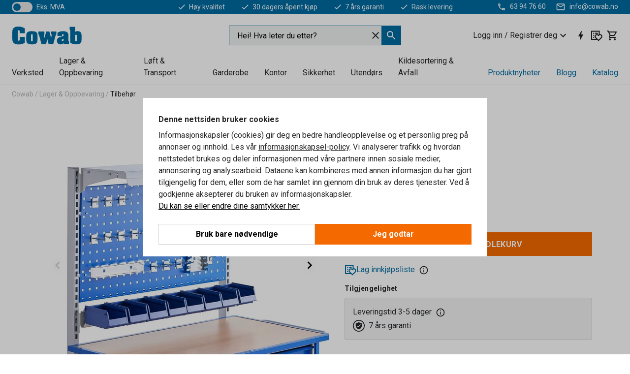

--- FILE ---
content_type: text/html; charset=utf-8
request_url: https://www.cowab.no/p/komplett-verktoypanel-357841-357839
body_size: 35649
content:

<!DOCTYPE html>
<html lang="nb">

<head>
    <meta charset="utf-8" />
    <meta name="viewport" content="width=device-width, initial-scale=1.0">
    <meta name="theme-color" content="white" />

    <meta http-equiv="Content-Security-Policy" content="frame-src 'self'
https://*.cookiebot.com
https://*.cdn.optimizely.com
https://*.googletagmanager.com
https://*.cdn-pci.optimizely.com
https://*.google.com
https://*.checkout.dibspayment.eu
https://checkout.dibspayment.eu
https://*.doubleclick.net
https://*.facebook.com
https://*.imbox.io
https://*.hotjar.com
https://*.triggerbee.com
https://*.sleeknote.com
https://cdn2.charpstar.net/
https://charpstar.se/
https://checkoutshopper-live.adyen.com
https://sgtm.cowab.se/
https://www.youtube.com/;">

        <script type="text/javascript">
            !function (a, b, c, d, e, f, g, h) {
                a.RaygunObject = e, a[e] = a[e] || function () {
                    (a[e].o = a[e].o || []).push(arguments)
                }, f = b.createElement(c), g = b.getElementsByTagName(c)[0],
                    f.async = 1, f.src = d, g.parentNode.insertBefore(f, g), h = a.onerror, a.onerror = function (b, c, d, f, g) {
                        h && h(b, c, d, f, g), g || (g = new Error(b)), a[e].q = a[e].q || [], a[e].q.push({
                            e: g
                        })
                    }
            }(window, document, "script", "//cdn.raygun.io/raygun4js/raygun.min.js", "rg4js");
        </script>
        <script type="text/javascript">
            rg4js('apiKey', 'SVMda9UO1vTzMuMFlHhb6g');
            rg4js('enableCrashReporting', true);
            rg4js('setVersion', '149.0.0');
            rg4js('options', {
                ignore3rdPartyErrors: true,
                ignoreAjaxError: true,
                ignoreAjaxAbort: true,
                debugMode: true,
            });
        </script>
        <link rel="preconnect" href="https://fonts.gstatic.com" crossorigin>
        <link href="https://fonts.googleapis.com/css2?family=Roboto:wght@400;700&display=auto" rel="stylesheet">
    <link rel="apple-touch-icon" sizes="180x180" href="/apple-touch-icon.png">
    <link rel="icon" type="image/png" href="/favicon-512x512.png" sizes="512x512">
    <link rel="icon" type="image/png" href="/favicon-192x192.png" sizes="192x192">
    <link rel="icon" type="image/png" href="/favicon-32x32.png" sizes="32x32">
    <link rel="icon" type="image/png" href="/favicon-16x16.png" sizes="16x16">
    <link rel="icon" type="image/png" href="/maskable_icon_x192.png" sizes="192x192">

    <link rel="manifest" href="/manifest">
    <link rel="mask-icon" href="/safari-pinned-tab.svg" color="#006ba2">
    <meta name="msapplication-TileColor" content="#fff">
    <link rel="shortcut icon" href="/favicon.ico">

    <title>Komplett verktøypanel | Cowab.no</title><link rel="stylesheet" type="text/css" href="/assets/browser.bundle.6b8d2c0fc2936f47b7cf.css" />
<meta name="description" content="Påbygg til verktøybenk" data-dynamic="1" />
<meta name="robots" content="index,follow" data-dynamic="1" />
<meta property="og:url" content="https://www.cowab.no/p/komplett-verktoypanel-357841-357839" data-dynamic="1" />
<meta property="og:type" content="website" data-dynamic="1" />
<meta property="og:title" content="Komplett verktøypanel" data-dynamic="1" />
<meta property="og:description" content="Påbygg til verktøybenk" data-dynamic="1" />
<meta property="product:condition" content="new" data-dynamic="1" />
<meta property="product:retailer_item_id" content="1-357839" data-dynamic="1" />
<meta property="product:availability" content="in stock" data-dynamic="1" />
<meta property="product:price:amount" content="3393.75" data-dynamic="1" />
<meta property="product:price:currency" content="NOK" data-dynamic="1" />
<meta property="og:image" content="https://static.cowab.com/cdn-cgi/image/width=770,format=jpeg/globalassets/921139.jpg?ref=17AD3B3393" data-dynamic="1" />

                <script>
                if (!('Promise' in window && Promise.prototype.finally)) {
                    document.write('<' + 'script src="/assets/polyfills.bundle.bbff1e5177c601f32b31.js" onerror="window.rg4js&&window.rg4js(\'send\', new Error(\'Failed to load: /assets/polyfills.bundle.bbff1e5177c601f32b31.js\'))"></' + 'script>');
                }
                </script>
                <script>
                window.scopeReady = new Promise(function (res, rej) { window.resolveScopeReady = res; window.rejectScopeReady = rej; });
                </script>
            <link rel="canonical" href="https://www.cowab.no/p/komplett-verktoypanel-357841-357839" id="link-canonical" />
<script src="/assets/browser.bundle.64b834596f0388deab47.js" async></script>
<script src="/assets/nitro.bundle.b8b2f38ac300bf05c0ba.js" async></script>
<script src="/assets/glitz.bundle.c109fca36cacfb727999.js" async></script>
<script src="/assets/vendor-f501a089.bundle.d29cb0664024d6a8fcd5.js" async></script>
<script src="/assets/6304.bundle.543874b7d4b3c760765a.js" async></script>
<script src="/assets/vendor-d2eb5610.bundle.a0125ec617ac52d68384.js" async></script>
<link rel="stylesheet" type="text/css" href="/assets/browser.bundle.6b8d2c0fc2936f47b7cf.css" />


            <link rel="alternate" hreflang="nb-no" class="link-canonical-alternate" href="https://www.cowab.no/p/komplett-verktoypanel-357841-357839">
            <link rel="alternate" hreflang="sv-se" class="link-canonical-alternate" href="https://www.cowab.se/p/verktygstavla-357841-357839">
    <style data-glitz>@keyframes a{from{}to{}}.a{background-color:white}.b{flex-direction:column;-webkit-box-orient:vertical;-webkit-box-direction:normal}.c{display:-webkit-box;display:-moz-box;display:-ms-flexbox;display:-webkit-flex;display:flex}.d{min-height:100vh}.e{pointer-events:none}.f{position:absolute}.g{opacity:0}.h{width:0}.i{height:0}.n{transform:translate(0, -100%)}.o{left:16px}.p{top:16px}.q{position:fixed}.r{font-size:16px}.s{padding-bottom:8px}.t{padding-top:8px}.u{padding-right:16px}.v{padding-left:16px}.w{height:40px}.a0{border-radius:0}.a1{letter-spacing:0.4px}.a2{line-height:1.2}.a3{justify-content:center;-webkit-box-pack:center}.a4{align-items:center;-webkit-box-align:center}.a5{display:-webkit-inline-box;display:-moz-inline-box;display:-ms-inline-flexbox;display:-webkit-inline-flex;display:inline-flex}.a6{transition-timing-function:ease-out}.a7{transition-duration:200ms}.a8{transition-property:color, background-color, border-color;-webkit-transition-property:color, background-color, border-color;-moz-transition-property:color, background-color, border-color}.av{border-bottom-style:solid}.aw{border-bottom-width:1px}.ax{border-bottom-color:#f56a00}.ay{border-top-style:solid}.az{border-top-width:1px}.b0{border-top-color:#f56a00}.b1{border-right-style:solid}.b2{border-right-width:1px}.b3{border-right-color:#f56a00}.b4{border-left-style:solid}.b5{border-left-width:1px}.b6{border-left-color:#f56a00}.b7{outline-offset:1px}.b8{font-weight:bold}.b9{text-transform:uppercase}.ba{color:#f56a00}.bf{text-shadow:none}.bg{cursor:pointer}.bh{text-align:inherit}.bi{text-decoration:none}.bj{-webkit-user-select:none;-moz-user-select:none;-ms-user-select:none;user-select:none}.bk{font-variant:inherit}.bl{font-style:inherit}.bm{font-family:inherit}.bp{z-index:6}.bq{min-height:auto}.br{position:relative}.bs{top:0}.bt{will-change:opacity}.bu{width:100%}.bv{height:100%}.bw{left:0}.bx{bottom:0}.by{right:0}.bz{background-color:black}.c0{transition-timing-function:ease-in-out}.c1{transition-property:opacity;-webkit-transition-property:opacity;-moz-transition-property:opacity}.c2{border-bottom-color:#e4251b}.c3{border-top-color:#e4251b}.c4{border-right-color:#e4251b}.c5{border-left-color:#e4251b}.c6{background-color:#FFEEEE}.c7{color:black}.c8{border-bottom-width:2px}.c9{border-top-width:2px}.ca{border-right-width:2px}.cb{border-left-width:2px}.cc{margin-bottom:16px}.cd{margin-top:16px}.ce{padding-bottom:16px}.cf{padding-top:16px}.cg{pointer-events:auto}.cr{transition-duration:300ms}.cs{transition-property:box-shadow;-webkit-transition-property:box-shadow;-moz-transition-property:box-shadow}.ct{min-height:0}.cu{border-bottom-color:#D1D1D1}.cv{color:#232323}.cw{transition-property:all;-webkit-transition-property:all;-moz-transition-property:all}.cx{transform:translateY(0)}.cy{opacity:1}.cz{max-height:50px}.d5{color:white}.d6{background-color:#006ba2}.d7{font-size:14px}.d8{min-height:28px}.d9{width:1366px}.da{max-width:calc(100vw - 48px)}.db{margin-right:auto}.dc{margin-left:auto}.dd{display:block}.de{flex-wrap:wrap;-webkit-box-lines:multiple}.df{flex-basis:0%}.dg{flex-shrink:1}.dh{flex-grow:1;-webkit-box-flex:1}.di{font-weight:initial}.dn{margin-right:8px}.do{margin-bottom:0}.dp{height:21px}.dq{width:42px}.dr{display:inline-block}.e3{outline-offset:3px}.e4{transition-property:transform;-webkit-transition-property:transform;-moz-transition-property:transform}.e5{transition-duration:0.4s}.e6{border-radius:15px}.e7{background-color:#E4E4E4}.e9{flex-grow:2;-webkit-box-flex:2}.ea{margin-right:32px}.ed{text-decoration:inherit}.ee{color:inherit}.ei{font-size:1.3em}.ej{height:1em}.ek{width:1em}.el{margin-left:6px}.et{justify-content:flex-end;-webkit-box-pack:end}.eu{margin-right:20px}.f3{stroke:none}.f4{top:-1px}.f6{margin-left:8px}.f7{font-size:1.4em}.f9{z-index:1}.fa{align-items:flex-start;-webkit-box-align:start}.fk{padding-top:20px}.fl{flex-basis:auto}.fm{flex-shrink:0}.fn{margin-top:4px}.fo{justify-content:space-between;-webkit-box-pack:justify}.fp{flex-direction:row;-webkit-box-orient:horizontal;-webkit-box-direction:normal}.fq{gap:32px}.fr{flex-grow:0;-webkit-box-flex:0}.fs{flex-basis:33%}.fv{color:#006ba2}.fw{fill:#006BA2}.fx{padding-right:0}.fy{padding-left:0}.fz{min-width:40px}.g0{line-height:1.5}.g1{background-color:transparent;background-color:initial}.g2{border-bottom-width:0}.g3{border-top-width:0}.g4{border-right-width:0}.g5{border-left-width:0}.g6{font-weight:inherit}.g7{margin-right:12px}.g8{margin-left:12px}.g9{width:24px}.ga{height:24px}.gb{font-size:1.5em}.ge{flex-basis:100%}.gf{width:350px}.gg{justify-content:flex-start;-webkit-box-pack:start}.gj{margin-right:unset}.gk{margin-left:unset}.gq{background-color:#eff1f2}.gr{border-bottom-color:#006ba2}.gs{border-top-color:#006ba2}.gt{border-right-color:#006ba2}.gu{border-left-color:#006ba2}.h5{padding-right:40px}.h6{cursor:-webkit-text;cursor:text}.h7{gap:8px}.h8{padding-bottom:0}.h9{padding-top:0}.ha{font-size:inherit}.hb{width:inherit}.hd{transform:scale(1)}.he{white-space:normal}.hf{white-space:nowrap}.hg{text-align:center}.hh{transition-property:opacity, transform;-webkit-transition-property:opacity, transform;-moz-transition-property:opacity, transform}.hi{text-overflow:ellipsis}.hj{overflow:hidden}.hl{gap:4px}.hm{padding-right:4px}.hn{padding-left:4px}.ho{transform:scaleY(1)}.hp{will-change:transform}.hq{font-size:1px}.hr{height:1px}.hs{visibility:hidden}.ht{align-items:flex-end;-webkit-box-align:end}.hu{outline-offset:0}.hv{min-height:24px}.hw{min-width:24px}.hz{transform:scale(0)}.i0{border-radius:100vw}.i1{font-size:12px}.i2{right:calc(50% - 12px)}.i3{min-width:9px}.i4{height:9px}.i5{margin-right:0}.i6{margin-left:0}.i7{max-height:100px}.i9{margin-left:-32px}.ia{margin-left:32px}.ib{padding-bottom:12px}.ic{padding-top:4px}.in{max-width:100%}.io{color:#b5b5b5}.ip{margin-bottom:8px}.iq{margin-top:8px}.it{list-style:none}.iz{width:1125px}.j0{width:calc(54% - (32px * 0.54))}.j1{order:1}.j3{right:unset}.j4{align-items:stretch;-webkit-box-align:stretch}.j5{min-width:0}.ji{object-fit:cover}.jj{object-position:center}.jk{transition-timing-function:ease-in}.jl{left:24px}.jm{color:#D1D1D1}.jn{line-height:1}.jo{font-size:20px}.jp{transform:translateY(-50%)}.jq{top:50%}.jr{-webkit-filter:drop-shadow(0 2px 4px rgba(0, 0, 0, .1)) drop-shadow(0 2px 8px rgba(0, 0, 0, .05));filter:drop-shadow(0 2px 4px rgba(0, 0, 0, .1)) drop-shadow(0 2px 8px rgba(0, 0, 0, .05))}.js{transform:rotate(90deg)}.jt{right:24px}.ju{transform:rotate(270deg)}.jv{height:68px}.jw{padding-bottom:4px}.jx{width:77%}.jy{overflow-x:scroll}.jz{scroll-behavior:smooth}.k1{scrollbar-width:none}.k4{margin-left:16px}.k5{background-color:transparent}.k6{border-bottom-color:transparent}.k7{border-top-color:transparent}.k8{border-right-color:transparent}.k9{border-left-color:transparent}.ka{border-bottom-width:thin}.kb{border-top-width:thin}.kc{border-right-width:thin}.kd{border-left-width:thin}.ke{box-shadow:0px 0px 8px 0px rgba(0,0,0,0.1)}.kf{height:50px}.kg{width:50px}.kh{transition-property:background;-webkit-transition-property:background;-moz-transition-property:background}.kj{opacity:0.7}.kk{width:calc(46% - (32px * 0.46))}.kl{order:2}.km{margin-bottom:32px}.kn{font-weight:normal}.ko{font-family:Roboto}.kp{line-height:36px}.kq{margin-top:0}.kr{font-size:24px}.ks{line-height:30px}.kt{margin-bottom:4px}.ku{color:#969696}.kv{line-height:1.5rem}.l3{align-items:baseline;-webkit-box-align:baseline}.l4{-webkit-column-gap:8px;column-gap:8px}.l5{-webkit-column-gap:16px;column-gap:16px}.l6{order:0}.l7{font-weight:700}.l8{color:#353535}.l9{height:48px}.la{width:48px}.lb{margin-bottom:auto}.lc{margin-top:auto}.lj{border-bottom-color:#969696}.lk{border-top-color:#969696}.ll{border-right-color:#969696}.lm{border-left-color:#969696}.ln{transition-property:color, border-color, background;-webkit-transition-property:color, border-color, background;-moz-transition-property:color, border-color, background}.lo{padding-top:12px}.lw{background-color:#f56a00}.lx{flex-wrap:nowrap;-webkit-box-lines:nowrap}.ly{width:20px}.lz{height:20px}.m0{border-top-color:#D1D1D1}.m1{border-right-color:#D1D1D1}.m2{border-left-color:#D1D1D1}.m3{border-radius:4px}.m4{background-color:#F3F3F3}.m5{margin-bottom:24px}.m6{display:inline}.ma{padding-bottom:24px}.mb{padding-top:24px}.mc{padding-right:24px}.md{padding-left:24px}.mf{text-align:start}.mi{-webkit-break-inside:avoid;-ms-break-inside:avoid;break-inside:avoid}.mj{margin-top:24px}.mk{margin-right:16px}.ml{top:-4px}.mm{page-break-inside:auto}.mp{-webkit-column-count:2;column-count:2}.mq{list-style-type:none}.mr{max-width:80%}.mt{flex-basis:0}.mu{height:400px}.n0{text-decoration:underline}.n1{fill:#FFF}.n3{width:calc(100% / 5)}.n4{max-width:calc(100% / 5)}.n9{stroke-width:1.5}.na{height:95px}.nb{min-height:96px}.nc{margin-right:4px}.nd{margin-left:4px}.ne{width:51.06382978723405px}.ng{object-fit:contain}.nh{width:114.28571428571429px}.nj{width:94.11764705882352px}.nl{width:137.14285714285714px}.nn{content-visibility:hidden}.no{transform:translatex(-100%)}.np{-webkit-overflow-scrolling:touch}.nq{overflow-y:auto}.nr{overflow-x:hidden}.ns{will-change:opacity, transform}.nt{border-bottom-color:#E4E4E4}.nu{outline-offset:-2px}.nv{padding-right:48px}.nw{height:auto}.nx{min-height:48px}.ny{right:16px}.nz{border-bottom-color:#f3f3f3}.o0{z-index:4}.o1{transform:translateX(-50%)}.o2{left:50%}.o3{z-index:15}.j:focus{pointer-events:none}.k:focus{opacity:0}.l:focus{z-index:7}.m:focus{transform:translate(0, 0)}.am:focus{outline-color:#f56a00}.bb:focus{border-radius:0}.bc:focus{outline-style:solid}.bd:focus{outline-width:0}.be:focus{isolation:initial}.ef:focus{outline-color:transparent}.gl:focus{border-bottom-color:#006ba2}.gm:focus{border-top-color:#006ba2}.gn:focus{border-right-color:#006ba2}.go:focus{border-left-color:#006ba2}.gv:focus{outline-color:#006ba2}.gw:focus{outline-width:1px}.gx:focus{border-right-width:1px}.gy:focus{border-left-width:1px}.gz:focus{border-bottom-width:1px}.h0:focus{border-bottom-style:solid}.h1:focus{border-top-width:1px}.h2:focus{border-top-style:solid}.h3:focus{border-right-style:solid}.h4:focus{border-left-style:solid}.x:is(.disabledLink){cursor:not-allowed}.y:disabled{cursor:not-allowed}.ag:disabled{border-bottom-color:#D1D1D1}.ah:disabled{border-top-color:#D1D1D1}.ai:disabled{border-right-color:#D1D1D1}.aj:disabled{border-left-color:#D1D1D1}.ak:disabled{background-color:#D1D1D1}.al:disabled{color:#353535}.z:active{outline-width:0}.eg:active{text-decoration:none}.eh:active{color:#005c8b}.hx:active{text-decoration:inherit}.hy:active{color:inherit}.mw:active{text-decoration:underline}.mx:active{color:#F3F3F3}.a9:disabled:hover{border-bottom-color:#D1D1D1}.aa:disabled:hover{border-top-color:#D1D1D1}.ab:disabled:hover{border-right-color:#D1D1D1}.ac:disabled:hover{border-left-color:#D1D1D1}.ae:disabled:hover{background-color:#D1D1D1}.af:disabled:hover{color:#353535}.an:hover:not([disabled],.disabledLink){color:#f56a00}.ao:hover:not([disabled],.disabledLink){background-color:#F3F3F3}.lp:hover:not([disabled],.disabledLink){color:white}.lq:hover:not([disabled],.disabledLink){background-color:#dc6a00}.ap:active:not([disabled],.disabledLink){border-bottom-color:#f56a00}.aq:active:not([disabled],.disabledLink){border-top-color:#f56a00}.ar:active:not([disabled],.disabledLink){border-right-color:#f56a00}.as:active:not([disabled],.disabledLink){border-left-color:#f56a00}.at:active:not([disabled],.disabledLink){outline-color:#363636}.au:active:not([disabled],.disabledLink){background-color:white}.lr:active:not([disabled],.disabledLink){border-bottom-color:#363636}.ls:active:not([disabled],.disabledLink){border-top-color:#363636}.lt:active:not([disabled],.disabledLink){border-right-color:#363636}.lu:active:not([disabled],.disabledLink){border-left-color:#363636}.lv:active:not([disabled],.disabledLink){background-color:#e07800}.dk:has(:focus-within)> span{outline-style:solid}.dl:has(:focus-within)> span{outline-color:inherit}.dm:has(:focus-within)> span{outline-width:2px}.ds::before{background-color:#006ba2}.dt::before{transition-timing-function:ease-in-out}.du::before{transition-duration:0.4s}.dv::before{transition-property:transform;-webkit-transition-property:transform;-moz-transition-property:transform}.dw::before{border-radius:50%}.dx::before{bottom:3px}.dy::before{left:3px}.dz::before{width:15px}.e0::before{height:15px}.e1::before{position:absolute}.e2::before{content:""}.kw::before{margin-right:8px}.kx::before{background-color:#69acdf}.ky::before{height:5px}.kz::before{width:5px}.l0::before{display:inline-block}.e8:first-letter{text-transform:uppercase}.eb:hover{text-decoration:inherit}.ec:hover{color:inherit}.ft:hover{text-decoration:none}.fu:hover{color:#005c8b}.hc:hover{cursor:initial}.hk:hover{cursor:pointer}.iw:hover{color:#006ba2}.my:hover{text-decoration:underline}.mz:hover{color:#F3F3F3}.n7:hover{color:white}.gp::placeholder{color:black}.i8:nth-child(n+2){margin-left:0}.id::after{border-bottom-color:transparent}.ie::after{border-bottom-style:solid}.if::after{border-bottom-width:4px}.ig::after{width:100%}.ih::after{bottom:0}.ii::after{right:0}.ij::after{position:absolute}.ik::after{content:""}.ir:empty:before{white-space:pre}.is:empty:before{content:" "}.iu:after{white-space:pre}.iv:after{content:" / "}.jf:before{padding-top:100%}.jg:before{float:left}.jh:before{content:""}.ki:before{padding-top:150%}.nf:before{padding-top:94%}.ni:before{padding-top:42%}.nk:before{padding-top:51%}.nm:before{padding-top:35%}.k0::-webkit-scrollbar{display:none}.k2:last-child{margin-right:auto}.n8:last-child{margin-right:0}.k3:first-child{margin-left:auto}.ld::-ms-clear{display:none}.le::-ms-reveal{display:none}.lf:-webkit-autofill{animation-iteration-count:20}.lg:-webkit-autofill{animation-timing-function:ease-out}.lh:-webkit-autofill{animation-duration:50ms}.li:-webkit-autofill{animation-name:a}.ms:not(:first-child){margin-left:24px}</style><style data-glitz media="print">.bn{min-height:0}.bo{position:relative}.ch{box-shadow:none}.ci{border-bottom-style:solid}.cj{border-bottom-width:1px}.ck{border-bottom-color:#D1D1D1}.cl{margin-bottom:24px}.cm{margin-top:24px}.cn{padding-bottom:0}.co{min-height:auto}.cp{justify-content:flex-start;-webkit-box-pack:start}.cq{font-size:14px}.d0{pointer-events:auto}.d1{opacity:1}.d2{max-height:50px}.d3{transform:none}.d4{height:0}.dj{display:none}.em{z-index:10}.en{color:#232323}.eo{transform:translate(-50%, 0)}.ep{left:50%}.eq{top:50px}.er{position:absolute}.es{display:-webkit-box;display:-moz-box;display:-ms-flexbox;display:-webkit-flex;display:flex}.ev{margin-bottom:16px}.ew{margin-top:16px}.ex{margin-right:16px}.ey{margin-left:16px}.ez{align-items:center;-webkit-box-align:center}.f0{font-size:2.2em}.f1{color:black}.f2{display:block}.f5{white-space:nowrap}.f8{height:100%}.fe{margin-top:0}.ff{padding-bottom:8px}.fg{padding-top:8px}.fh{flex-direction:column;-webkit-box-orient:vertical;-webkit-box-direction:normal}.fi{margin-bottom:32px}.fj{justify-content:space-evenly;-webkit-box-pack:space-evenly}.il{min-height:initial}.im{zoom:0.6}.ix{width:auto}.iy{max-width:calc(100% - 65px)}.j2{margin-bottom:0}.j6{border-top-color:#D1D1D1}.j7{border-top-style:solid}.j8{border-top-width:1px}.j9{border-right-color:#D1D1D1}.ja{border-right-style:solid}.jb{border-right-width:1px}.jc{border-left-color:#D1D1D1}.jd{border-left-style:solid}.je{border-left-width:1px}.l1{margin-right:0}.l2{margin-left:0}.m7{background-color:transparent}.m8{padding-right:24px}.m9{padding-left:24px}.me{width:1300px}.mo{-webkit-column-count:1;column-count:1}.mv{width:100%}.n2{justify-content:center;-webkit-box-pack:center}.n5{margin-right:32px}.n6{margin-left:32px}.fb:after{font-size:10px}.fc:after{white-space:nowrap}.fd:after{content:attr(data-page-url)}</style><style data-glitz media="(min-width: 768px)">.mn{-webkit-column-gap:32px;column-gap:32px}</style><style data-glitz media="(min-width: 1024px)">.gc{flex-basis:auto}.gd{flex-shrink:0}.gh{max-width:585px}.gi{width:100%}.mg{flex-grow:1;-webkit-box-flex:1}.mh{flex-basis:50%}</style>
        <script data-cookieconsent="ignore" data-ot-ignore="true">
            window.dataLayer = window.dataLayer || [];
            function gtag() {
                dataLayer.push(arguments);
            }
            gtag("consent", "default", {
                ad_storage: "denied",
                ad_user_data: 'denied',
                ad_personalization: 'denied',
                analytics_storage: "denied",
                functionality_storage: 'denied',
                personalization_storage: 'denied',
                security_storage: 'denied',
                wait_for_update: 500,
            });
            gtag("set", "ads_data_redaction", true);
        </script>
        <script data-cookieconsent="ignore" type="text/javascript" data-ot-ignore="true" >
            if (!('dataLayer' in window)) {
                window.dataLayer = [];
            }

            window.dataLayer.push({
                event: 'originalReferrer',
                originalReferrer: document.referrer,
            });

            window.dataLayer.push({
                event: 'originalLocation',
                originalLocation: document.location.href,
            });

            window.gtmEnabled = true;
        </script>
<!-- Google Tag Manager -->
<script data-cookieconsent="ignore">(function(w,d,s,l,i){w[l]=w[l]||[];w[l].push({'gtm.start':
new Date().getTime(),event:'gtm.js'});var f=d.getElementsByTagName(s)[0],
j=d.createElement(s),dl=l!='dataLayer'?'&l='+l:'';j.async=true;j.src=
'https://www.googletagmanager.com/gtm.js?id='+i+dl;f.parentNode.insertBefore(j,f);
})(window,document,'script','dataLayer','GTM-KXR8RJ9');</script>
<!-- End Google Tag Manager -->         <script id="Cookiebot" src="https://consent.cookiebot.com/uc.js" data-cbid="f2c9491a-ca4b-4715-8604-b67825e89ba7"
            data-culture="nb" type="text/javascript" async></script>

        <script type="text/javascript">
                window.externalScriptEnable = true;
        </script>

    <script>
        window.isPrivateBusinessSelectorEnabled = false;
    </script>   
</head>

<body class="cowab-site">

<!-- Google Tag Manager (noscript) -->
<noscript><iframe src="https://www.googletagmanager.com/ns.html?id=GTM-KXR8RJ9"
height="0" width="0" style="display:none;visibility:hidden"></iframe></noscript>
<!-- End Google Tag Manager (noscript) -->

    <div id="container"><div><div class="a b c d"><div id="focusreset-nitro" tabindex="-1" class="e f g h i"></div><button aria-label="Gå til sideinnhold" type="button" class="j k e g l m n o p q r s t u v w x y z a0 a1 a2 a3 a4 a5 a6 a7 a8 a9 aa ab ac ae af ag ah ai aj ak al am an ao ap aq ar as at au av aw ax ay az b0 b1 b2 b3 b4 b5 b6 b7 b8 b9 a ba bb bc bd be bf bg bh bi bj bk bl bm">Gå til sideinnhold</button><header class="bn bo e bp bq br bs"><div class="e g bt bu bv bw bx by bs q bz c0 a7 c1"></div><noscript><div class="a3 c2 c3 c4 c5 c6 c7 av c8 ay c9 b1 ca b4 cb a0 cc cd ce cf u v c"><div>Det ser ut til at nettleseren din ikke støtter JavaScript, eller at du har slått av JavaScript. JavaScript er nødvendig for å gi deg den beste opplevelsen.</div></div></noscript><div class="br"><div class="height-measuring-wrapper cg"><div class="ch ci cj ck cl cm cn co cp cq c0 cr cs br ct b c av aw cu bu a cv"><div><div class="c0 cw cr cg cx cy cz d0 d1 d2 d3 d4 d5 d6 d7 c bu"><div class="d4 d8 d9 da db dc dd"><div class="a4 bv a3 de c"><div class="df dg dh a4 c di d7 dj"><label aria-label="eks. MVA" class="dk dl dm dn do dp dq dr br"><input type="checkbox" class="i h g"/><span class="ds dt du dv dw dx dy dz e0 e1 e2 e3 e4 c0 e5 e6 e7 bx by bw bs bg f"></span></label><span class="d5 e8">eks. MVA</span></div><div class="df dg e9 c a3 a4 dj"><a class="ea eb ec ed a4 ee c bb bc ef bd be eg eh" data-scope-link="true" href="/om-oss"><svg xmlns="http://www.w3.org/2000/svg" height="1em" viewBox="0 0 24 24" width="1em" class="d5 ei ej ek a5"><path d="M0 0h24v24H0V0z" fill="transparent"></path><path fill="currentColor" d="M9 16.17L4.83 12l-1.42 1.41L9 19 21 7l-1.41-1.41L9 16.17z"></path></svg><div class="el dr">Høy kvalitet</div></a><a class="ea eb ec ed a4 ee c bb bc ef bd be eg eh" data-scope-link="true" href="/kjopsvilkar"><svg xmlns="http://www.w3.org/2000/svg" height="1em" viewBox="0 0 24 24" width="1em" class="d5 ei ej ek a5"><path d="M0 0h24v24H0V0z" fill="transparent"></path><path fill="currentColor" d="M9 16.17L4.83 12l-1.42 1.41L9 19 21 7l-1.41-1.41L9 16.17z"></path></svg><div class="el dr">30 dagers åpent kjøp</div></a><a class="ea eb ec ed a4 ee c bb bc ef bd be eg eh" data-scope-link="true" href="/kjopsvilkar"><svg xmlns="http://www.w3.org/2000/svg" height="1em" viewBox="0 0 24 24" width="1em" class="d5 ei ej ek a5"><path d="M0 0h24v24H0V0z" fill="transparent"></path><path fill="currentColor" d="M9 16.17L4.83 12l-1.42 1.41L9 19 21 7l-1.41-1.41L9 16.17z"></path></svg><div class="el dr">7 års garanti</div></a><a class="eb ec ed a4 ee c bb bc ef bd be eg eh" data-scope-link="true" href="/kjopsvilkar"><svg xmlns="http://www.w3.org/2000/svg" height="1em" viewBox="0 0 24 24" width="1em" class="d5 ei ej ek a5"><path d="M0 0h24v24H0V0z" fill="transparent"></path><path fill="currentColor" d="M9 16.17L4.83 12l-1.42 1.41L9 19 21 7l-1.41-1.41L9 16.17z"></path></svg><div class="el dr">Rask levering</div></a></div><div class="em en eo ep eq er es et df dg dh c"><a aria-label="Ring 63 94 76 60" target="_blank" class="eu ev ew ex ey ez es eb ec ed ee bb bc ef bd be eg eh" href="tel:63 94 76 60"><svg xmlns="http://www.w3.org/2000/svg" height="1em" viewBox="0 0 24 24" width="1em" class="f0 f1 f2 a5 d5 ei f3 f4 br ej ek"><path d="M0 0h24v24H0V0z" fill="none"></path><path fill="currentColor" d="M6.54 5c.06.89.21 1.76.45 2.59l-1.2 1.2c-.41-1.2-.67-2.47-.76-3.79h1.51m9.86 12.02c.85.24 1.72.39 2.6.45v1.49c-1.32-.09-2.59-.35-3.8-.75l1.2-1.19M7.5 3H4c-.55 0-1 .45-1 1 0 9.39 7.61 17 17 17 .55 0 1-.45 1-1v-3.49c0-.55-.45-1-1-1-1.24 0-2.45-.2-3.57-.57-.1-.04-.21-.05-.31-.05-.26 0-.51.1-.71.29l-2.2 2.2c-2.83-1.45-5.15-3.76-6.59-6.59l2.2-2.2c.28-.28.36-.67.25-1.02C8.7 6.45 8.5 5.25 8.5 4c0-.55-.45-1-1-1z"></path></svg><span class="f5 f6">63 94 76 60</span></a><a aria-label="Send e-post til info@cowab.no" target="_blank" class="ev ew ex ey ez es eb ec ed ee bb bc ef bd be eg eh" href="mailto:info@cowab.no"><svg xmlns="http://www.w3.org/2000/svg" height="1em" viewBox="0 0 24 24" width="1em" class="f0 f1 f2 a5 d5 f7 f4 br ej ek"><path d="M0 0h24v24H0V0z" fill="none"></path><path fill="currentColor" d="M22 6c0-1.1-.9-2-2-2H4c-1.1 0-2 .9-2 2v12c0 1.1.9 2 2 2h16c1.1 0 2-.9 2-2V6zm-2 0l-8 5-8-5h16zm0 12H4V8l8 5 8-5v10z"></path></svg><span class="f5 f6">info@cowab.no</span></a></div></div></div></div></div><div class="f8 f9 a fa b c d9 da db dc"><div data-page-url="https://www.cowab.no/p/komplett-verktoypanel-357841-357839" id="top-area" class="fb fc fd fe ff fg fh fi fj ce fk fl fm dh fn a4 bu fo fp c br"><div class="fq a4 c fr dg fs"><a aria-label="Til startsiden" id="top-area-home" class="bb bc ef bd be eg eh ft fu bi fv" data-scope-link="true" href="/"><svg xmlns="http://www.w3.org/2000/svg" xml:space="preserve" viewBox="13 10 327 90" height="39" class="fw dd"><path d="M49.8 38.5c0-3.3.7-9-4.6-9s-4.6 5.7-4.6 9v31.2c0 3.3-.7 9 4.6 9s4.6-5.7 4.6-9v-9.1H74v27c-6.5 5.4-16.9 8.3-27 8.6s-19.8-2-24.8-6.7c-6.9-6.5-6.7-15-6.7-23.9V37.5c0-7.3.9-14.3 6.9-19.2 5.4-4.5 14.4-6.5 23.9-6.1 9.6.4 19.7 3.4 27.8 8.8v22.4H49.8zM107 47.8c4.8 0 4.1 5.7 4.1 8.9v17.2c0 3.2.3 8.1-4.2 8.1-4.4 0-4.1-4.9-4.1-8.1V56.6c-.1-3.3-.6-8.8 4.2-8.8m-1.5-13.9c-6.7 0-13.9.6-19.3 4.8-5.5 4.3-5.6 11.3-5.6 17.7v15.5c0 7.8 0 15.1 7.2 19.9 5.2 3.5 13.8 4 19.9 4 6.8 0 14.7-.6 20-5.2 5.4-4.6 5.5-12.1 5.5-18.7V56.4c0-7.5-.5-14.7-7.6-19.1-5.1-2.9-14.1-3.4-20.1-3.4M197.3 35.1h23.9v13.3c-2.7 2-3.6 6.1-4.4 9.3l-10 36.8h-21.5l-6-22.8-6.3 22.8h-21.2l-10.3-38.2c-.8-2.9-1.5-6.2-4.2-7.9V35.1h28v13.3c-1.5.8-2.7 1.8-2.4 3.4l2.9 13.7h.2l7.9-30.4h14.7l8.1 30.4h.2l2.9-13.7c.4-1.6-.8-2.6-2.3-3.4V35.1zM255.6 69.3v8.2c-2.1 1.5-4.1 2.2-6 2.2h-.4c-1.7 0-2.7-2-2.7-3.7-.1-4.2 5.2-5.1 9.1-6.7m-2.5-35.4c-9.2 0-18.8 1.9-26.4 7.4v14.6h20.8v-2.5c0-2.9.8-5.8 4.3-5.8 3.1 0 3.8 2.9 3.8 5.8v2.1l-14.3 4.6c-10 3.3-17.1 6.8-17.1 18.7 0 10.5 6.5 17 16.8 17 6.1 0 10.7-1.8 15.4-5.8v4.5h24V81.2c-3-2.2-2.7-4.9-2.7-8V56.6c.1-6.9 0-13.1-6.2-18-4.9-3.8-12.5-4.7-18.4-4.7M313.1 50.4c1 0 1.8.3 2.5.8 1.2.9 1.6 2.9 1.6 5.7v17.3c0 2.7-.4 4.7-1.6 5.7-.6.4-1.4.7-2.5.7s-2.5-.3-4.3-.9V51.3c1.7-.6 3.1-.9 4.3-.9m-29.3-36.7V27c3 2 2.8 4.7 2.8 7.8v52.8c7.9 6.4 18.8 8.1 28.6 8.1 18.2 0 24-7.4 24-21.2v-22c0-11.6-5.6-18.7-18.5-18.7-4.3 0-8.4.9-12 3.7V13.7z"></path></svg></a><button aria-label="Åpne hovedmeny" tabindex="-1" type="button" class="e c1 cr c0 g dj fx fy fz r s t w g0 x y z a0 a1 a3 a4 a5 ee bb bc ef bd be bf bg g1 bh bi bj g2 g3 g4 g5 g6 bk bl bm"><svg xmlns="http://www.w3.org/2000/svg" height="1em" viewBox="0 0 24 24" width="1em" class="g7 g8 g9 ga gb a5"><path d="M0 0h24v24H0V0z" fill="none"></path><path fill="currentColor" d="M3 18h18v-2H3v2zm0-5h18v-2H3v2zm0-7v2h18V6H3z"></path></svg></button></div><div class="gc gd ge dg fr gf dj br gg c"><form action="/sok" class="gh gi bu gj gk a4 c br"><div class="dh br"><input type="search" aria-label="Søk" placeholder="Hei! Hva leter du etter?" name="q" autoComplete="off" value="" class="gl gm gn go gp gq gr gs gt gu bc gv gw gx gy gz h0 h1 h2 h3 h4 b2 b5 aw av az ay b1 b4 h5 v a0 r s t w g0 h6 ee bu"/><div class="h7 a4 c bx by bs f"><button aria-label="Rens" type="button" class="a4 c bb bc ef bd be a0 bf bg g1 bh bi ee bj h8 h9 fx fy g2 g3 g4 g5 g6 bk bl ha bm"><svg xmlns="http://www.w3.org/2000/svg" height="1em" viewBox="0 0 24 24" width="1em" class="gb ej ek a5"><path d="M0 0h24v24H0V0z" fill="none"></path><path fill="currentColor" d="M19 6.41L17.59 5 12 10.59 6.41 5 5 6.41 10.59 12 5 17.59 6.41 19 12 13.41 17.59 19 19 17.59 13.41 12 19 6.41z"></path></svg></button><div class="d6"><div class="dr bu"><div class="hb a5"><span class="hc hb a4 a5"><button tabindex="-1" state="[object Object]" aria-label="Søk" class=" feedback-default hd he br dj fx fy fz r s t w g0 x y z a0 a1 a3 a4 a5 a6 a7 a8 ee bb bc ef bd be bf bg g1 bh bi bj g2 g3 g4 g5 g6 bk bl bm" type="submit"><span class="feedback-text hf hd cy hg a3 a4 c a6 a7 hh hi hj"><svg xmlns="http://www.w3.org/2000/svg" viewBox="0 0 24 24" width="1em" height="1em" class="d5 d6 a0 h8 h9 fx fy dd gb ej ek"><path fill="none" d="M0 0h24v24H0z"></path><path fill="currentColor" d="M15.5 14h-.79l-.28-.27A6.47 6.47 0 0 0 16 9.5 6.5 6.5 0 1 0 9.5 16c1.61 0 3.09-.59 4.23-1.57l.27.28v.79l5 4.99L20.49 19zm-6 0C7.01 14 5 11.99 5 9.5S7.01 5 9.5 5 14 7.01 14 9.5 11.99 14 9.5 14"></path></svg></span></button></span></div></div></div></div></div></form></div><div id="top-area-sec-nav" class="h7 fr dg fs a4 et c dj"><div class="a3 a4 b c"><div class="a3 a4 c"><div class="hb a5"><span class="hk hb a4 a5"><button aria-label="Logg inn / Registrer deg" type="button" class="a4 hl c bg dn f6 hm hn h8 h9 r br bb bc ef bd be a0 bf g1 bh bi ee bj g2 g3 g4 g5 g6 bk bl bm"><div class="hf r">Logg inn / Registrer deg</div><span class="ho dd hp a6 cr e4"><svg xmlns="http://www.w3.org/2000/svg" height="1em" viewBox="0 0 24 24" width="1em" class="g9 gb ej a5"><path d="M0 0h24v24H0V0z" fill="none"></path><path fill="currentColor" d="M7.41 8.59L12 13.17l4.59-4.58L18 10l-6 6-6-6 1.41-1.41z"></path></svg></span></button></span></div></div><div class="hb a5"><span class="hc hb a4 a5"><div class="hq br dd hr hs bu"> </div></span></div></div><div class="fast-order-button ht c"><a title="Hurtigkasse" aria-label="Hurtigkasse" class="hu hv hw g9 ga a3 a4 c br ft hx hy ec ed ee bb bc ef bd be" tabindex="0" data-scope-link="true" href="/kassen?fastorder=true"><span class="fast-order-button-icon br"><svg xmlns="http://www.w3.org/2000/svg" width="1em" height="1em" viewBox="0 0 24 24" fill="currentColor" class="ga g9 gb a5"><path d="M11 21h-1l1-7H7.5c-.58 0-.57-.32-.38-.66.19-.34.05-.08.07-.12C8.48 10.94 10.42 7.54 13 3h1l-1 7h3.5c.49 0 .56.33.47.51l-.07.15C12.96 17.55 11 21 11 21z"></path></svg></span></a></div><div class="wishlist-button dn f6 a4 c"><button title="Mine lister" aria-label="Mine lister" type="button" class="bg h8 h9 fx fy a3 a4 a5 hg hu hv hw g9 ga br bb bc ef bd be a0 bf g1 bi ee bj g2 g3 g4 g5 g6 bk bl ha bm"><span class="wishlist-button-icon br"><div class="hz i0 hg i1 i2 bs i3 i4 f a6 a7 e4 d6 d5"></div><svg xmlns="http://www.w3.org/2000/svg" height="1em" viewBox="0 0 31 30" width="1em" class="ga g9 gb a5"><path fill="currentColor" d="M24 2.67v8.91l.5-.04h.3a5.73 5.73 0 0 1 5.87 5.74c0 1.68-.39 2.96-1.6 4.52l-.3.4-.75.84-.43.44-.23.24-.49.48-.53.5-.57.53-.95.86-1.05.93-1.17 1.02-1.93 1.85-1.85-1.77-1.66-1.45H1.33v-24H24Zm.8 11.53c-1.42 0-2.8.87-3.27 2.07H19.8a3.59 3.59 0 0 0-3.27-2.07c-1.83 0-3.2 1.32-3.2 3.08 0 1.77 1.4 3.52 3.72 5.7l.62.58.67.6.7.63 1.52 1.32.1.09.09-.09 1.52-1.32 1.04-.93.65-.59.6-.57c2.15-2.05 3.43-3.73 3.43-5.42 0-1.76-1.38-3.08-3.2-3.08Zm-3.47-1.64V5.33H4V24h10.26l-.41-.41-.44-.45-.39-.43-.36-.4-.16-.2-.3-.4a6.65 6.65 0 0 1-1.53-4.03v-.4c0-1.43.5-2.7 1.33-3.7v-.25h.23a5.92 5.92 0 0 1 4.31-1.8c1.48 0 2.93.54 4.05 1.46l.08.07.2-.17.46-.33Zm-12 6.1v2.67H6.67v-2.66h2.66Zm0-5.33V16H6.67v-2.67h2.66ZM18.67 8v2.67H12V8h6.67ZM9.33 8v2.67H6.67V8h2.66Z"></path></svg></span></button></div><button aria-label="Handlekurv" data-test-id="minicart-button" type="button" class="bg h8 h9 fx fy hu ga g9 i5 i6 br r x y z a0 a1 a2 a3 a4 a5 a6 a7 a8 ee bb bc ef bd be bf g1 bh bi bj g2 g3 g4 g5 g6 bk bl bm"><svg xmlns="http://www.w3.org/2000/svg" height="1em" viewBox="0 0 24 24" width="1em" class="hv hw gb ej ek a5"><path d="M0 0h24v24H0V0z" fill="none"></path><path fill="currentColor" d="M15.55 13c.75 0 1.41-.41 1.75-1.03l3.58-6.49c.37-.66-.11-1.48-.87-1.48H5.21l-.94-2H1v2h2l3.6 7.59-1.35 2.44C4.52 15.37 5.48 17 7 17h12v-2H7l1.1-2h7.45zM6.16 6h12.15l-2.76 5H8.53L6.16 6zM7 18c-1.1 0-1.99.9-1.99 2S5.9 22 7 22s2-.9 2-2-.9-2-2-2zm10 0c-1.1 0-1.99.9-1.99 2s.89 2 1.99 2 2-.9 2-2-.9-2-2-2z"></path></svg></button></div></div><div class="c0 cw cr cg cy i7 bu"><nav class="dj fo ht c bu fl fm fr"><div><div class="i8 i9 fl dg fr c ht"><a aria-label="Verksted" class="ia ib ic id ie if ig ih ii ij ik br bv a4 c hx hy eb ec ed ee bb bc ef bd be" tabindex="0" data-scope-link="true" href="/verksted">Verksted</a><a aria-label="Lager &amp; Oppbevaring" class="ia ib ic id ie if ig ih ii ij ik br bv a4 c hx hy eb ec ed ee bb bc ef bd be" tabindex="0" data-scope-link="true" href="/lager-oppbevaring">Lager &amp; Oppbevaring</a><a aria-label="Løft &amp; Transport" class="ia ib ic id ie if ig ih ii ij ik br bv a4 c hx hy eb ec ed ee bb bc ef bd be" tabindex="0" data-scope-link="true" href="/loft-transport">Løft &amp; Transport</a><a aria-label="Garderobe" class="ia ib ic id ie if ig ih ii ij ik br bv a4 c hx hy eb ec ed ee bb bc ef bd be" tabindex="0" data-scope-link="true" href="/garderobe">Garderobe</a><a aria-label="Kontor" class="ia ib ic id ie if ig ih ii ij ik br bv a4 c hx hy eb ec ed ee bb bc ef bd be" tabindex="0" data-scope-link="true" href="/kontor">Kontor</a><a aria-label="Sikkerhet" class="ia ib ic id ie if ig ih ii ij ik br bv a4 c hx hy eb ec ed ee bb bc ef bd be" tabindex="0" data-scope-link="true" href="/sikkerhet">Sikkerhet</a><a aria-label="Utendørs" class="ia ib ic id ie if ig ih ii ij ik br bv a4 c hx hy eb ec ed ee bb bc ef bd be" tabindex="0" data-scope-link="true" href="/utendors">Utendørs</a><a aria-label="Kildesortering &amp; Avfall" class="ia ib ic id ie if ig ih ii ij ik br bv a4 c hx hy eb ec ed ee bb bc ef bd be" tabindex="0" data-scope-link="true" href="/kildesortering-avfall">Kildesortering &amp; Avfall</a></div></div><div class="i8 i9 fl dg fr c ht"><a aria-label="Produktnyheter" class="fu fv ia ib ic id ie if ig ih ii ij ik br bv a4 c hx hy eb ed bb bc ef bd be" tabindex="0" data-scope-link="true" href="/nyheter">Produktnyheter</a><a aria-label="Blogg" class="fu fv ia ib ic id ie if ig ih ii ij ik br bv a4 c hx hy eb ed bb bc ef bd be" tabindex="0" data-scope-link="true" href="/blogg">Blogg</a><a aria-label="Katalog" class="fu fv ia ib ic id ie if ig ih ii ij ik br bv a4 c hx hy eb ed bb bc ef bd be" tabindex="0" data-scope-link="true" href="/katalog">Katalog</a></div></nav></div></div><div></div></div><noscript><div class="a3 c2 c3 c4 c5 c6 c7 av c8 ay c9 b1 ca b4 cb a0 cc cd ce cf u v c"><div>Det ser ut til at nettleseren din ikke støtter JavaScript, eller at du har slått av JavaScript. JavaScript er nødvendig for å gi deg den beste opplevelsen.</div></div></noscript></div></div></header><div class="dj"></div><div class="il dh b c"><main class="im bu in db dc dd"><div class="d9 da db dc dd"><ul class="dj de io d7 ip iq ir is c it h8 h9 fx fy i5 i6"><li class="iu iv"><a aria-label="Cowab" class="eb iw ed ee hx hy bb bc ef bd be" data-scope-link="true" href="/">Cowab</a></li><li class="iu iv"><a aria-label="Lager &amp; Oppbevaring" class="eb iw ed ee hx hy bb bc ef bd be" data-scope-link="true" href="/lager-oppbevaring">Lager &amp; Oppbevaring</a></li><li class="cv"><a aria-label="Tilbehør" class="eb iw ed ee hx hy bb bc ef bd be" data-scope-link="true" href="/lager-oppbevaring/tilbehor">Tilbehør</a></li></ul></div><div class="d9 in db dc dd"><div><div id="product-page-357839" class="product-page ix iy iz da db dc dd"><div class="fo bu in db dc c"><div class="j0 j1"><div class="j2 cc bu in db dc dd"><div class="br"><div class="f9 bs j3 bw f dd"></div><div class="br"><div class="carousel br"><div class="hj j4 fl fm dh"><div class="carousel-slides i5 hp c"><div class="j5 ge fm fr fx br"><div class="bg ck ci cj j6 j7 j8 j9 ja jb jc jd je db dc dd bu br jf jg jh hj"><img sizes="(max-width: 1125px) calc(50vw - 48px), 590px" alt="Produktbilde 1" srcSet="https://static.cowab.com/cdn-cgi/image/width=236,format=auto/globalassets/921139.jpg?ref=17AD3B3393 236w, https://static.cowab.com/cdn-cgi/image/width=462,format=auto/globalassets/921139.jpg?ref=17AD3B3393 462w, https://static.cowab.com/cdn-cgi/image/width=590,format=auto/globalassets/921139.jpg?ref=17AD3B3393 590w, https://static.cowab.com/cdn-cgi/image/width=1180,format=auto/globalassets/921139.jpg?ref=17AD3B3393 1180w, https://static.cowab.com/cdn-cgi/image/width=1472,format=auto/globalassets/921139.jpg?ref=17AD3B3393 1472w" loading="eager" src="https://static.cowab.com/cdn-cgi/image/width=770,format=auto/globalassets/921139.jpg?ref=17AD3B3393" class="ji jj by bw bv bu f in jk cr c1"/></div></div><div class="j5 ge fm fr fx br"><div class="bg ck ci cj j6 j7 j8 j9 ja jb jc jd je db dc dd bu br jf jg jh hj"><img sizes="(max-width: 1125px) calc(50vw - 48px), 590px" alt="Produktbilde 2" loading="lazy" src="https://static.cowab.com/cdn-cgi/image/width=770,format=auto/globalassets/969969.jpg?ref=73EA1A0D6D" srcSet="https://static.cowab.com/cdn-cgi/image/width=236,format=auto/globalassets/969969.jpg?ref=73EA1A0D6D 236w, https://static.cowab.com/cdn-cgi/image/width=462,format=auto/globalassets/969969.jpg?ref=73EA1A0D6D 462w, https://static.cowab.com/cdn-cgi/image/width=590,format=auto/globalassets/969969.jpg?ref=73EA1A0D6D 590w, https://static.cowab.com/cdn-cgi/image/width=1180,format=auto/globalassets/969969.jpg?ref=73EA1A0D6D 1180w, https://static.cowab.com/cdn-cgi/image/width=1472,format=auto/globalassets/969969.jpg?ref=73EA1A0D6D 1472w" class="ji jj by bw bv bu f g in jk cr c1"/></div></div></div></div><button disabled="" aria-label="Tilbake" class="jl jm bb bc ef bd be jn jo jp jq f dd dj jr a0 bf bg g1 bh bi bj h8 h9 fx fy g2 g3 g4 g5 g6 bk bl bm"><svg xmlns="http://www.w3.org/2000/svg" height="1em" viewBox="0 0 24 24" width="1em" class="js gb ej ek a5"><path d="M0 0h24v24H0V0z" fill="none"></path><path fill="currentColor" d="M7.41 8.59L12 13.17l4.59-4.58L18 10l-6 6-6-6 1.41-1.41z"></path></svg></button><button disabled="" aria-label="Neste" class="jt jm bb bc ef bd be jn jo jp jq f dd dj jr a0 bf bg g1 bh bi bj h8 h9 fx fy g2 g3 g4 g5 g6 bk bl bm"><svg xmlns="http://www.w3.org/2000/svg" height="1em" viewBox="0 0 24 24" width="1em" class="ju gb ej ek a5"><path d="M0 0h24v24H0V0z" fill="none"></path><path fill="currentColor" d="M7.41 8.59L12 13.17l4.59-4.58L18 10l-6 6-6-6 1.41-1.41z"></path></svg></button><div class="thumbnails d9 in db dc dd"><div class="a3 a4 br c hj jv bu"><div class="thumbnails-wrapper jw ic hm hn a4 jx jy c jz k0 k1"><button type="button" class="bb bc ef bd be k2 k3 k4 k5 h8 h9 fx fy g2 k6 g3 k7 g4 k8 g5 k9"><div class="ax b0 b3 b6 cy ka av kb ay kc b1 kd b4 ke bg k5 fm kf kg dd a6 a7 kh br ki jg jh hj"><img class="ji jj by bw bv bu f g in jk cr c1" alt="Miniatyrbilde 1" sizes="(max-width: 1366px) calc(54vw - 80px), 720px" loading="lazy" src="https://static.cowab.com/cdn-cgi/image/width=200,format=auto/globalassets/921139.jpg?ref=17AD3B3393"/></div></button><button type="button" class="bb bc ef bd be k2 k3 k4 k5 h8 h9 fx fy g2 k6 g3 k7 g4 k8 g5 k9"><div class="ka av k6 kb ay k7 kc b1 k8 kd b4 k9 ke bg k5 kj fm kf kg dd a6 a7 kh br ki jg jh hj"><img class="ji jj by bw bv bu f g in jk cr c1" alt="Miniatyrbilde 2" sizes="(max-width: 1366px) calc(54vw - 80px), 720px" loading="lazy" src="https://static.cowab.com/cdn-cgi/image/width=200,format=auto/globalassets/969969.jpg?ref=73EA1A0D6D"/></div></button></div></div></div></div></div></div></div></div><div class="kk kl"><div class="km bu in db dc dd"><div class="fa c"><div class="bu fl dg fr"><h5 class="do kn hi hf hj cv a1 g0 ko d7">GRÅVACKA</h5><h1 class="kp do kq cv a1 ko b8 kr">Komplett verktøypanel</h1><h2 class="ks kt kq cv a1 ko b8 jo"></h2><div class="cc f1 ku">Art. nr<!-- -->: <!-- -->20184</div></div></div><div class="cl cc bu da db dc dd"><ul class="fy it kv do"><li class="kw kx dw ky kz l0 e2 br r a4 c">Lag orden</li><li class="kw kx dw ky kz l0 e2 br r a4 c">25 stk kroker</li><li class="kw kx dw ky kz l0 e2 br r a4 c">Hylle</li></ul></div><div class="purchase-box do a bu in db dc dd"><div class="j2 fe l1 l2 i6 h9 h8"><div class="l3 b de l4 c"><div class="fp l5 l3 de c"><div class="l6 kr l7 l8">2 715,-</div></div><div class="kn d7">eks. MVA</div></div><div class="cc cd c dj"><div class="dh b c"><div class="dh fp c"><label class="dn l9 la h8 h9 fx fy hg do a5 in fm dh br a6 a7 kh"><div class="bu c"><div class="hb a5"><span class="hc bu a4 a5"><input type="number" min="1" max="999" value="1" aria-label="Antall" inputMode="numeric" class="h8 h9 fx fy bv lb lc db dc bu hg ld le lf lg lh li ka av lj kb ay lk kc b1 ll kd b4 lm a bb bc ef bd be a6 a7 ln r g0 h6 ee a0"/></span></div></div></label><div class="c bu"><button aria-label="Legg i handlekurv - Komplett verktøypanel" data-test-id="add-to-cart-button" state="[object Object]" class=" feedback-default dh do kq i5 i6 dj he br r ib lo u v l9 x y z a0 a1 a2 a3 a4 a5 a6 a7 a8 a9 aa ab ac ae af ag ah ai aj ak al am lp lq lr ls lt lu at lv av g2 k6 ay g3 k7 b1 g4 k8 b4 g5 k9 b7 b8 b9 lw d5 bb bc bd be bf bg bh bi bj bk bl bm" type="button"><span class="feedback-text hf hd cy hg a3 a4 c a6 a7 hh hi hj">Legg i handlekurv</span></button></div></div></div></div></div></div><div class="lx a4 c dj"><button aria-label="Lag innkjøpsliste" title="Lag innkjøpsliste" class="add-to-wishlist-button lx a4 h7 c eg eh ft fu bi fv bb bc ef bd be a0 bf bg g1 bh bj h8 h9 fx fy g2 g3 g4 g5 g6 bk bl ha bm" type="button"><svg xmlns="http://www.w3.org/2000/svg" height="1em" viewBox="0 0 31 30" width="1em" class="gb ej ek a5"><path fill="currentColor" d="M24 2.67v8.91l.5-.04h.3a5.73 5.73 0 0 1 5.87 5.74c0 1.68-.39 2.96-1.6 4.52l-.3.4-.75.84-.43.44-.23.24-.49.48-.53.5-.57.53-.95.86-1.05.93-1.17 1.02-1.93 1.85-1.85-1.77-1.66-1.45H1.33v-24H24Zm.8 11.53c-1.42 0-2.8.87-3.27 2.07H19.8a3.59 3.59 0 0 0-3.27-2.07c-1.83 0-3.2 1.32-3.2 3.08 0 1.77 1.4 3.52 3.72 5.7l.62.58.67.6.7.63 1.52 1.32.1.09.09-.09 1.52-1.32 1.04-.93.65-.59.6-.57c2.15-2.05 3.43-3.73 3.43-5.42 0-1.76-1.38-3.08-3.2-3.08Zm-3.47-1.64V5.33H4V24h10.26l-.41-.41-.44-.45-.39-.43-.36-.4-.16-.2-.3-.4a6.65 6.65 0 0 1-1.53-4.03v-.4c0-1.43.5-2.7 1.33-3.7v-.25h.23a5.92 5.92 0 0 1 4.31-1.8c1.48 0 2.93.54 4.05 1.46l.08.07.2-.17.46-.33Zm-12 6.1v2.67H6.67v-2.66h2.66Zm0-5.33V16H6.67v-2.67h2.66ZM18.67 8v2.67H12V8h6.67ZM9.33 8v2.67H6.67V8h2.66Z"></path></svg>Lag innkjøpsliste</button><div class="hb a5"><svg xmlns="http://www.w3.org/2000/svg" height="1em" viewBox="0 0 24 24" width="1em" style="transform:rotate(180deg)" class="dj bg jo ly lz a5"><path fill="currentColor" d="M11 15h2v2h-2v-2zm0-8h2v6h-2V7zm.99-5C6.47 2 2 6.48 2 12s4.47 10 9.99 10C17.52 22 22 17.52 22 12S17.52 2 11.99 2zM12 20c-4.42 0-8-3.58-8-8s3.58-8 8-8 8 3.58 8 8-3.58 8-8 8z"></path></svg></div></div><div class="ce cf"><h4 class="cv a1 g0 ko b8 d7">Tilgjengelighet</h4><div class="av aw cu ay az m0 b1 b2 m1 b4 b5 m2 m3 ce cf u v m4 b c"><div class="a4 fp c">Laster leveringstid...<!-- --> <div class="hb a5"><svg xmlns="http://www.w3.org/2000/svg" height="1em" viewBox="0 0 24 24" width="1em" style="transform:rotate(180deg)" class="dj bg jo ly lz a5"><path fill="currentColor" d="M11 15h2v2h-2v-2zm0-8h2v6h-2V7zm.99-5C6.47 2 2 6.48 2 12s4.47 10 9.99 10C17.52 22 22 17.52 22 12S17.52 2 11.99 2zM12 20c-4.42 0-8-3.58-8-8s3.58-8 8-8 8 3.58 8 8-3.58 8-8 8z"></path></svg></div></div><div class="fn c"><svg xmlns="http://www.w3.org/2000/svg" width="1em" height="1em" viewBox="0 0 25 25" fill="currentColor" stroke="none" stroke-width="1" class="dn gb ej ek a5"><g id="Produktsida" fill="none" fill-rule="evenodd"><g id="Shield" fill="currentColor"><path d="M11.0548736,15.9090909 L8.16598468,13.1818182 L9.18487042,12.219933 L11.0548736,13.9788823 L15.8151296,9.48622199 L16.8326513,10.4545455 L11.0548736,15.9090909 Z M12.5,0 C19.4035594,0 25,5.59644063 25,12.5 C25,19.4035594 19.4035594,25 12.5,25 C5.59644063,25 0,19.4035594 0,12.5 C0,5.59644063 5.59644063,0 12.5,0 Z M12.5,1.8 C6.59055318,1.8 1.8,6.59055318 1.8,12.5 C1.8,18.4094468 6.59055318,23.2 12.5,23.2 C18.4094468,23.2 23.2,18.4094468 23.2,12.5 C23.2,6.59055318 18.4094468,1.8 12.5,1.8 Z M12.499318,5 L19,7.72727273 L19,11.8181818 C19,15.6026268 16.2270486,19.141128 12.499318,20 C8.77295142,19.141128 6,15.6026268 6,11.8181818 L6,11.8181818 L6,7.72727273 L12.499318,5 Z" id="Fill-1"></path></g></g></svg><div>7 års garanti</div></div></div></div><div class="cd"><div class="cc"><div class="">Påbygg til verktøybenk</div></div><button aria-label="Les mer" type="button" class="m5 dj m6 eg eh ft fu bi fv bb bc ef bd be a0 bf bg g1 bh bj h8 h9 fx fy g2 g3 g4 g5 g6 bk bl ha bm">Les mer<svg xmlns="http://www.w3.org/2000/svg" height="1em" viewBox="0 0 24 24" width="1em" class="ju gb ej ek a5"><path d="M0 0h24v24H0V0z" fill="none"></path><path fill="currentColor" d="M7.41 8.59L12 13.17l4.59-4.58L18 10l-6 6-6-6 1.41-1.41z"></path></svg></button></div></div></div></div></div><div class="m7 m8 m9 cc cd ma mb mc md b1 m1 b2 b4 m2 b5 av cu aw ay m0 az d9 da db dc dd"><div class="jk cr c1 cy me l2 fo iz in db dc c"><div class="j0 j1"><div class="do bu in db dc dd"><h3 class="mf cc cv a1 g0 ko b8 jo">Produktinformasjon</h3><div class="mg gd mh mi"><div class="mj">Rydd verktøyet bort fra arbeidsbenken med påbygg.<br/><br/>I pakken inngår det: 
<br/>1 stk hylle, 
<br/>1 stk panel, 
<br/>1 stk skinne 
<br/>2 stk stolper
<br/>8 stk plastbokser til å henge opp 
<br/>25 stk blandede kroker.<br/><br/>Delene kan kjøpes løst om du trenger flere kroker eller plastbokser.<br/></div><div class="dj de fp do iq c"><button aria-label="Skriv ut produktblad" type="button" class="ip iq mk m6 eg eh ft fu bi fv bb bc ef bd be a0 bf bg g1 bh bj h8 h9 fx fy g2 g3 g4 g5 g6 bk bl ha bm"><svg xmlns="http://www.w3.org/2000/svg" height="1em" viewBox="0 0 24 24" width="1em" class="ml br gb ej ek a5"><path d="M0 0h24v24H0V0z" fill="none"></path><path fill="currentColor" d="M19 8h-1V3H6v5H5c-1.66 0-3 1.34-3 3v6h4v4h12v-4h4v-6c0-1.66-1.34-3-3-3zM8 5h8v3H8V5zm8 12v2H8v-4h8v2zm2-2v-2H6v2H4v-4c0-.55.45-1 1-1h14c.55 0 1 .45 1 1v4h-2z"></path><circle cx="18" cy="11.5" r="1"></circle></svg> <!-- -->Skriv ut produktblad</button><a target="_blank" aria-label="Pdf - Last ned vedlikeholdsråd" class="ip iq mk m6 eg eh ft fu bi fv bb bc ef bd be" tabindex="0" data-scope-link="true" href="/globalassets/528746.pdf?ref=3F3DCD2D62"><svg xmlns="http://www.w3.org/2000/svg" height="1em" viewBox="0 0 24 24" width="1em" class="gb ej ek a5"><path d="M0 0h24v24H0V0z" fill="none"></path><path fill="currentColor" d="M20 2H8c-1.1 0-2 .9-2 2v12c0 1.1.9 2 2 2h12c1.1 0 2-.9 2-2V4c0-1.1-.9-2-2-2zm0 14H8V4h12v12zM4 6H2v14c0 1.1.9 2 2 2h14v-2H4V6zm12 6V9c0-.55-.45-1-1-1h-2v5h2c.55 0 1-.45 1-1zm-2-3h1v3h-1V9zm4 2h1v-1h-1V9h1V8h-2v5h1zm-8 0h1c.55 0 1-.45 1-1V9c0-.55-.45-1-1-1H9v5h1v-2zm0-2h1v1h-1V9z"></path></svg> <!-- -->Last ned vedlikeholdsråd</a><a target="_blank" aria-label="Pdf - Last ned monteringsanvisning" class="ip iq mk m6 eg eh ft fu bi fv bb bc ef bd be" tabindex="0" data-scope-link="true" href="/globalassets/873344.pdf?ref=1FD599F600"><svg xmlns="http://www.w3.org/2000/svg" height="1em" viewBox="0 0 24 24" width="1em" class="gb ej ek a5"><path d="M0 0h24v24H0V0z" fill="none"></path><path fill="currentColor" d="M20 2H8c-1.1 0-2 .9-2 2v12c0 1.1.9 2 2 2h12c1.1 0 2-.9 2-2V4c0-1.1-.9-2-2-2zm0 14H8V4h12v12zM4 6H2v14c0 1.1.9 2 2 2h14v-2H4V6zm12 6V9c0-.55-.45-1-1-1h-2v5h2c.55 0 1-.45 1-1zm-2-3h1v3h-1V9zm4 2h1v-1h-1V9h1V8h-2v5h1zm-8 0h1c.55 0 1-.45 1-1V9c0-.55-.45-1-1-1H9v5h1v-2zm0-2h1v1h-1V9z"></path></svg> <!-- -->Last ned monteringsanvisning</a><a target="_blank" aria-label="Pdf - Last ned monteringsanvisning" class="ip iq mk m6 eg eh ft fu bi fv bb bc ef bd be" tabindex="0" data-scope-link="true" href="/globalassets/732792.pdf?ref=5C7068BE08"><svg xmlns="http://www.w3.org/2000/svg" height="1em" viewBox="0 0 24 24" width="1em" class="gb ej ek a5"><path d="M0 0h24v24H0V0z" fill="none"></path><path fill="currentColor" d="M20 2H8c-1.1 0-2 .9-2 2v12c0 1.1.9 2 2 2h12c1.1 0 2-.9 2-2V4c0-1.1-.9-2-2-2zm0 14H8V4h12v12zM4 6H2v14c0 1.1.9 2 2 2h14v-2H4V6zm12 6V9c0-.55-.45-1-1-1h-2v5h2c.55 0 1-.45 1-1zm-2-3h1v3h-1V9zm4 2h1v-1h-1V9h1V8h-2v5h1zm-8 0h1c.55 0 1-.45 1-1V9c0-.55-.45-1-1-1H9v5h1v-2zm0-2h1v1h-1V9z"></path></svg> <!-- -->Last ned monteringsanvisning</a></div></div></div></div><div class="kk kl"><div class="do bu in db dc dd"><h3 class="mf cc cv a1 g0 ko b8 jo">Produktspesifikasjon</h3><ul class="mm mn m5 h8 h9 fx fy mo mp mi"><li class="fo a4 mi de c mq"><span class="mr b8 a4 c">Høyde<!-- -->: </span><span class="a4 c">740<!-- --> <!-- -->mm</span></li><li class="fo a4 mi de c mq"><span class="mr b8 a4 c">Bredde<!-- -->: </span><span class="a4 c">920<!-- --> <!-- -->mm</span></li><li class="fo a4 mi de c mq"><span class="mr b8 a4 c">Dybde<!-- -->: </span><span class="a4 c">300<!-- --> <!-- -->mm</span></li><li class="fo a4 mi de c mq"><span class="mr b8 a4 c">Boksstørrelse<!-- -->: </span><span class="a4 c">170x105x75 mm</span></li><li class="fo a4 mi de c mq"><span class="mr b8 a4 c">Materiale<!-- -->: </span><span class="a4 c">Stål</span></li><li class="fo a4 mi de c mq"><span class="mr b8 a4 c">Farge stamme<!-- -->: </span><span class="a4 c">Lys grå</span></li><li class="fo a4 mi de c mq"><span class="mr b8 a4 c">Fargekode stamme<!-- -->: </span><span class="a4 c">RAL 7035</span></li><li class="fo a4 mi de c mq"><span class="mr b8 a4 c">Farge panel<!-- -->: </span><span class="a4 c">Blå</span></li><li class="fo a4 mi de c mq"><span class="mr b8 a4 c">Fargekode panel<!-- -->: </span><span class="a4 c">RAL 5005</span></li><li class="fo a4 mi de c mq"><span class="mr b8 a4 c">Antall  hyller<!-- -->: </span><span class="a4 c">1</span></li><li class="fo a4 mi de c mq"><span class="mr b8 a4 c">Antall  bakker<!-- -->: </span><span class="a4 c">8</span></li><li class="fo a4 mi de c mq"><span class="mr b8 a4 c">Vekt<!-- -->: </span><span class="a4 c">16,15<!-- --> <!-- -->kg</span></li><li class="fo a4 mi de c mq"><span class="mr b8 a4 c">Montering<!-- -->: </span><span class="a4 c">Leveres umontert</span></li></ul></div></div></div></div><div class="mj dj km bu da db dc dd"><div class="bu in db dc dd"><h2 class="cv a1 g0 ko b8 m5 mj jo"> </h2><div class="c"><div class="ms fm dh mt e7 mu c"></div><div class="ms fm dh mt e7 mu c"></div><div class="ms fm dh mt e7 mu c"></div><div class="ms fm dh mt e7 mu c"></div><div class="ms fm dh mt e7 mu c"></div></div></div><div class="bu in db dc dd"><h2 class="cv a1 g0 ko b8 m5 mj jo"> </h2><div class="c"><div class="mj ms fm dh mt e7 mu c"></div><div class="mj ms fm dh mt e7 mu c"></div><div class="mj ms fm dh mt e7 mu c"></div><div class="mj ms fm dh mt e7 mu c"></div><div class="mj ms fm dh mt e7 mu c"></div></div></div></div></div><div></div></div></main></div><footer class="dj"><div class="m4 c7"><div class="d6 d5"><div class="ma mb mv d9 da db dc dd"><a aria-label="Til startsiden" class="bb bc ef bd be mw mx my mz n0 d5" data-scope-link="true" href="/"><svg xmlns="http://www.w3.org/2000/svg" xml:space="preserve" viewBox="13 10 327 90" height="33" class="dj n1 dd"><path d="M49.8 38.5c0-3.3.7-9-4.6-9s-4.6 5.7-4.6 9v31.2c0 3.3-.7 9 4.6 9s4.6-5.7 4.6-9v-9.1H74v27c-6.5 5.4-16.9 8.3-27 8.6s-19.8-2-24.8-6.7c-6.9-6.5-6.7-15-6.7-23.9V37.5c0-7.3.9-14.3 6.9-19.2 5.4-4.5 14.4-6.5 23.9-6.1 9.6.4 19.7 3.4 27.8 8.8v22.4H49.8zM107 47.8c4.8 0 4.1 5.7 4.1 8.9v17.2c0 3.2.3 8.1-4.2 8.1-4.4 0-4.1-4.9-4.1-8.1V56.6c-.1-3.3-.6-8.8 4.2-8.8m-1.5-13.9c-6.7 0-13.9.6-19.3 4.8-5.5 4.3-5.6 11.3-5.6 17.7v15.5c0 7.8 0 15.1 7.2 19.9 5.2 3.5 13.8 4 19.9 4 6.8 0 14.7-.6 20-5.2 5.4-4.6 5.5-12.1 5.5-18.7V56.4c0-7.5-.5-14.7-7.6-19.1-5.1-2.9-14.1-3.4-20.1-3.4M197.3 35.1h23.9v13.3c-2.7 2-3.6 6.1-4.4 9.3l-10 36.8h-21.5l-6-22.8-6.3 22.8h-21.2l-10.3-38.2c-.8-2.9-1.5-6.2-4.2-7.9V35.1h28v13.3c-1.5.8-2.7 1.8-2.4 3.4l2.9 13.7h.2l7.9-30.4h14.7l8.1 30.4h.2l2.9-13.7c.4-1.6-.8-2.6-2.3-3.4V35.1zM255.6 69.3v8.2c-2.1 1.5-4.1 2.2-6 2.2h-.4c-1.7 0-2.7-2-2.7-3.7-.1-4.2 5.2-5.1 9.1-6.7m-2.5-35.4c-9.2 0-18.8 1.9-26.4 7.4v14.6h20.8v-2.5c0-2.9.8-5.8 4.3-5.8 3.1 0 3.8 2.9 3.8 5.8v2.1l-14.3 4.6c-10 3.3-17.1 6.8-17.1 18.7 0 10.5 6.5 17 16.8 17 6.1 0 10.7-1.8 15.4-5.8v4.5h24V81.2c-3-2.2-2.7-4.9-2.7-8V56.6c.1-6.9 0-13.1-6.2-18-4.9-3.8-12.5-4.7-18.4-4.7M313.1 50.4c1 0 1.8.3 2.5.8 1.2.9 1.6 2.9 1.6 5.7v17.3c0 2.7-.4 4.7-1.6 5.7-.6.4-1.4.7-2.5.7s-2.5-.3-4.3-.9V51.3c1.7-.6 3.1-.9 4.3-.9m-29.3-36.7V27c3 2 2.8 4.7 2.8 7.8v52.8c7.9 6.4 18.8 8.1 28.6 8.1 18.2 0 24-7.4 24-21.2v-22c0-11.6-5.6-18.7-18.5-18.7-4.3 0-8.4.9-12 3.7V13.7z"></path></svg></a><div class="cd n2 fo c"><div class="n3 n4 dj ea n5 n6"><h3 class="b8 jo cc d5 f1 a1 g0 ko">Kontakt oss</h3><div class="a3"><div class="cc d5 f1"><div class=""><div>63 94 76 60<br/>info@cowab.no</div></div></div></div><div class="a3"><div class="cc d5 f1"><div class=""><div><strong>Besøksadresse:</strong><br/>(Kun salgskontor)<br/>Ulvedalsvegen 8<br/>2030 NANNESTAD</div></div></div></div></div><div class="n3 n4 dj ea n5 n6"><h3 class="b8 jo cc d5 f1 a1 g0 ko">Spørsmål og svar</h3><div class="a3"><a aria-label="Kundeservice" class="d5 r my f1 hx hy ec ed bb bc ef bd be" data-scope-link="true" href="/kundeservice">Kundeservice</a></div><div class="a3"><a aria-label="Bestilling" class="d5 r my f1 hx hy ec ed bb bc ef bd be" data-scope-link="true" href="/kundeservice/bestilling">Bestilling</a></div><div class="a3"><a aria-label="Betaling" class="d5 r my f1 hx hy ec ed bb bc ef bd be" data-scope-link="true" href="/kundeservice/betaling">Betaling</a></div><div class="a3"><a aria-label="Levering" class="d5 r my f1 hx hy ec ed bb bc ef bd be" data-scope-link="true" href="/kundeservice/levering">Levering</a></div></div><div class="n3 n4 dj ea n5 n6"><h3 class="b8 jo cc d5 f1 a1 g0 ko">Om Cowab</h3><div class="a3"><a aria-label="Bli kjent med oss" class="d5 r my f1 hx hy ec ed bb bc ef bd be" data-scope-link="true" href="/om-oss">Bli kjent med oss</a></div><div class="a3"><a aria-label="Katalog" class="d5 r my f1 hx hy ec ed bb bc ef bd be" data-scope-link="true" href="/katalog">Katalog</a></div><div class="a3"><a aria-label="Blogg" class="d5 r my f1 hx hy ec ed bb bc ef bd be" data-scope-link="true" href="/blogg">Blogg</a></div></div><div class="n3 n4 dj ea n5 n6"><h3 class="b8 jo cc d5 f1 a1 g0 ko">Vilkår</h3><div class="a3"><a aria-label="Kjøpsvilkår" class="d5 r my f1 hx hy ec ed bb bc ef bd be" data-scope-link="true" href="/kjopsvilkar">Kjøpsvilkår</a></div><div class="a3"><a aria-label="Personvernpolicy" class="d5 r my f1 hx hy ec ed bb bc ef bd be" data-scope-link="true" href="/gdpr">Personvernpolicy</a></div><div class="a3"><a aria-label="Informasjonskapsler" class="d5 r my f1 hx hy ec ed bb bc ef bd be" data-scope-link="true" href="/informasjonskapsler">Informasjonskapsler</a></div></div><div class="n3 n4 dj ea n5 n6"><h3 class="b8 jo cc d5 f1 a1 g0 ko">Følg oss</h3><div class="a3"><div class="gg c"><div class="de c dj"><a target="_blank" aria-label="Facebook" title="Facebook" class="n7 n8 d5 ip dn jo hx hy eb ed bb bc ef bd be" href="https://www.facebook.com/cowabnorge"><svg xmlns="http://www.w3.org/2000/svg" width="1em" height="1em" viewBox="0 0 32 32" fill="currentColor" stroke="none" stroke-width="2" stroke-linecap="round" stroke-linejoin="round" class="d5 n9 gb a5"><path d="M 13.000001,13.333342 H 11 V 16 h 2.000001 v 8 h 3.333333 v -8 h 2.428001 L 19,13.333342 H 16.333331 V 12.22201 c 0,-0.636675 0.128,-0.888668 0.743335,-0.888668 H 19 V 8 h -2.538669 c -2.397333,0 -3.461333,1.055345 -3.461333,3.076661 z"></path><circle fill="none" stroke="currentColor" cx="16" cy="16" r="15"></circle></svg></a><a target="_blank" aria-label="LinkedIn" title="LinkedIn" class="n7 n8 d5 ip dn jo hx hy eb ed bb bc ef bd be" href="https://se.linkedin.com/company/cowab"><svg xmlns="http://www.w3.org/2000/svg" width="1em" height="1em" viewBox="0 0 32 32" fill="currentColor" stroke="none" stroke-width="2" stroke-linecap="round" stroke-linejoin="round" class="d5 n9 gb a5"><path d="m 11.0275,9.7391305 c 0,0.9606955 -0.78625,1.7391305 -1.7566667,1.7391305 -0.9704166,0 -1.7566666,-0.778435 -1.7566666,-1.7391305 C 7.5141667,8.7791305 8.3004167,8 9.2708333,8 10.24125,8 11.0275,8.7791305 11.0275,9.7391305 Z m 0.01417,3.1304345 H 7.5 V 24 h 3.541667 z m 5.653916,0 h -3.519 V 24 h 3.519709 v -5.842783 c 0,-3.248695 4.270541,-3.514435 4.270541,0 V 24 H 24.5 v -7.047652 c 0,-5.481739 -6.31975,-5.282087 -7.804417,-2.583652 z"></path><circle fill="none" stroke="currentColor" cx="16" cy="16" r="15"></circle></svg></a><a target="_blank" aria-label="YouTube" title="YouTube" class="n7 n8 d5 ip dn jo hx hy eb ed bb bc ef bd be" href="https://www.youtube.com/@cowabnorge8032"><svg xmlns="http://www.w3.org/2000/svg" width="1em" height="1em" viewBox="0 0 32 32" fill="currentColor" stroke="none" stroke-width="2" stroke-linecap="round" stroke-linejoin="round" class="d5 n9 gb a5"><path d="M 21.711251,9.632977 C 19.008249,9.455313 12.988,9.456036 10.28875,9.632977 7.366,9.825086 7.02175,11.525173 7,16 c 0.021749,4.466883 0.363,6.174192 3.28875,6.367023 2.699999,0.176941 8.719499,0.177664 11.422501,0 C 24.634,22.174914 24.978251,20.474827 25,16 24.97825,11.533118 24.637,9.825808 21.711251,9.632977 Z M 13.75,18.888849 v -5.777698 l 6,2.883794 z"></path><circle fill="none" stroke="currentColor" cx="16" cy="16" r="15"></circle></svg></a><a target="_blank" aria-label="Instagram" title="Instagram" class="n7 n8 d5 ip dn jo hx hy eb ed bb bc ef bd be" href="https://www.instagram.com/cowab_norge/"><svg xmlns="http://www.w3.org/2000/svg" width="1em" height="1em" viewBox="0 0 32 32" fill="currentColor" stroke="none" stroke-width="2" stroke-linecap="round" stroke-linejoin="round" class="d5 n9 gb a5"><path d="m 16.000003,9.442 c 2.136,0 2.389333,0.008 3.233333,0.046667 2.168,0.098667 3.180667,1.127333 3.279334,3.279333 0.03867,0.843333 0.046,1.096667 0.046,3.232667 0,2.136666 -0.008,2.389333 -0.046,3.232666 -0.09933,2.15 -1.109334,3.180667 -3.279334,3.279334 -0.844,0.03867 -1.096,0.04667 -3.233333,0.04667 -2.136,0 -2.389333,-0.008 -3.232667,-0.04667 C 10.594003,22.413337 9.58667,21.38 9.488003,19.232667 9.449333,18.389333 9.441333,18.136667 9.441333,16 c 0,-2.136 0.0087,-2.388667 0.04667,-3.232667 0.09933,-2.151333 1.109333,-3.180666 3.279333,-3.2793327 0.844,-0.038 1.096667,-0.046 3.232667,-0.046 z m 0,-1.442 c -2.172667,0 -2.444667,0.00933 -3.298,0.048 C 9.79667,8.1813333 8.182003,9.7933334 8.04867,12.701333 8.00934,13.555333 8,13.827333 8,16 c 0,2.172667 0.0093,2.445333 0.048,3.298667 0.133333,2.905333 1.745333,4.52 4.653333,4.653333 0.854,0.03867 1.126,0.048 3.298667,0.048 2.172667,0 2.445333,-0.0093 3.298667,-0.048 2.902666,-0.133333 4.521333,-1.745333 4.652666,-4.653333 0.03933,-0.853334 0.04867,-1.126 0.04867,-3.298667 0,-2.172667 -0.0093,-2.444667 -0.048,-3.298 C 23.821336,9.7993334 22.207336,8.182 19.299336,8.0486667 18.445336,8.0093337 18.17267,7.9999997 16.000003,8 Z m 0,3.892 c -2.268667,0 -4.108,1.839333 -4.108,4.108 0,2.268667 1.839333,4.108667 4.108,4.108667 2.268667,0 4.108,-1.839334 4.108,-4.108667 0,-2.268667 -1.839333,-4.108 -4.108,-4.108 z m 0,6.774667 c -1.472667,0 -2.666667,-1.193334 -2.666667,-2.666667 0,-1.472667 1.194,-2.666667 2.666667,-2.666667 1.472667,0 2.666667,1.194 2.666667,2.666667 0,1.473333 -1.194,2.666667 -2.666667,2.666667 z M 20.27067,10.77 c -0.530667,0 -0.960667,0.43 -0.960667,0.96 0,0.53 0.43,0.96 0.960667,0.96 0.53,0 0.959333,-0.43 0.959333,-0.96 0,-0.53 -0.429333,-0.96 -0.959333,-0.96 z"></path><circle fill="none" stroke="currentColor" cx="16" cy="16" r="15"></circle></svg></a></div></div></div><div class="a3"><div class="cc d5 f1"><div class=""><div style="margin-top:20px;padding:10px;border:0px solid black;background-color:rgb(232, 106, 0);color:white;text-align:center"><a style="text-decoration:none;color:white" target="_blank" rel="noopener" class="mw mx my mz n0 d5 bb bc ef bd be" data-scope-link="true" href="/nyhetsbrev"> <strong>ABONNER PÅ NYHETSBREV</strong> </a></div></div></div></div></div></div></div></div><div><div class="dj bu in db dc dd"><div class="ip iq bu na nb a de a4 a3 c dj"><div class="kt fn nc nd fr fm fl"><div class="br ne nf jg jh dd hj"><img alt="UC Guldsigill för högsta kreditvärdighet" title="UC Guldsigill för högsta kreditvärdighet" sizes="(max-width: 1366px) calc(100vw - 0px), 1366px" loading="lazy" src="https://static.cowab.com/cdn-cgi/image/width=320,format=auto/siteassets/settings/homepage/footer/uc-guldsigill.png?ref=2DAE79BC03" srcSet="https://static.cowab.com/cdn-cgi/image/width=445,format=auto/siteassets/settings/homepage/footer/uc-guldsigill.png?ref=2DAE79BC03 445w, https://static.cowab.com/cdn-cgi/image/width=520,format=auto/siteassets/settings/homepage/footer/uc-guldsigill.png?ref=2DAE79BC03 520w, https://static.cowab.com/cdn-cgi/image/width=675,format=auto/siteassets/settings/homepage/footer/uc-guldsigill.png?ref=2DAE79BC03 675w" class="ng jj by bw bv bu f g in jk cr c1"/></div></div><div class="kt fn nc nd fr fm fl"><div class="br nh ni jg jh dd hj"><img alt="Bisnode" sizes="(max-width: 1366px) calc(100vw - 0px), 1366px" loading="lazy" src="https://static.cowab.com/cdn-cgi/image/width=320,format=auto/siteassets/settings/homepage/footer/bisnode-aaa.png?ref=595997BE40" srcSet="https://static.cowab.com/cdn-cgi/image/width=445,format=auto/siteassets/settings/homepage/footer/bisnode-aaa.png?ref=595997BE40 445w, https://static.cowab.com/cdn-cgi/image/width=520,format=auto/siteassets/settings/homepage/footer/bisnode-aaa.png?ref=595997BE40 520w, https://static.cowab.com/cdn-cgi/image/width=675,format=auto/siteassets/settings/homepage/footer/bisnode-aaa.png?ref=595997BE40 675w" class="ng jj by bw bv bu f g in jk cr c1"/></div></div><div class="kt fn nc nd fr fm fl"><div class="br nj nk jg jh dd hj"><img alt="Visa" sizes="(max-width: 1366px) calc(100vw - 0px), 1366px" loading="lazy" src="https://static.cowab.com/cdn-cgi/image/width=320,format=auto/siteassets/settings/homepage/footer/verified-by-visa.png?ref=B5BEABC7B1" srcSet="https://static.cowab.com/cdn-cgi/image/width=445,format=auto/siteassets/settings/homepage/footer/verified-by-visa.png?ref=B5BEABC7B1 445w, https://static.cowab.com/cdn-cgi/image/width=520,format=auto/siteassets/settings/homepage/footer/verified-by-visa.png?ref=B5BEABC7B1 520w, https://static.cowab.com/cdn-cgi/image/width=675,format=auto/siteassets/settings/homepage/footer/verified-by-visa.png?ref=B5BEABC7B1 675w" class="ng jj by bw bv bu f g in jk cr c1"/></div></div><div class="kt fn nc nd fr fm fl"><div class="br nl nm jg jh dd hj"><img alt="MasterCard" sizes="(max-width: 1366px) calc(100vw - 0px), 1366px" loading="lazy" src="https://static.cowab.com/cdn-cgi/image/width=320,format=auto/siteassets/settings/homepage/footer/mastercard-securecode.png?ref=B93B7B4BE6" srcSet="https://static.cowab.com/cdn-cgi/image/width=445,format=auto/siteassets/settings/homepage/footer/mastercard-securecode.png?ref=B93B7B4BE6 445w, https://static.cowab.com/cdn-cgi/image/width=520,format=auto/siteassets/settings/homepage/footer/mastercard-securecode.png?ref=B93B7B4BE6 520w, https://static.cowab.com/cdn-cgi/image/width=675,format=auto/siteassets/settings/homepage/footer/mastercard-securecode.png?ref=B93B7B4BE6 675w" class="ng jj by bw bv bu f g in jk cr c1"/></div></div></div></div></div></div><a class="dd br hx hy eb ec ed ee bb bc ef bd be" data-scope-link="true"><div class="dj hj d6 d5"><div class="jw ic hg r u v g0 d9 da db dc dd"><span class="d7"> </span></div></div></a></footer><div class="nn bs bv q no e g"><div class="bv b c"><nav class="hj bv br"><div style="opacity:1;transform:translateX(0px);pointer-events:auto" class="np nq nr ns bx by bw bs bu f"><ul class="b c it h8 h9 fx fy do kq i5 i6"><li><a aria-label="Verksted" class="fo c nt av ka nu br nv bu nw nx r s t v x y z a0 a1 a2 a4 a6 a7 a8 ee ft hx hy ec ed bb bc ef bd be" tabindex="0" data-scope-link="true" href="/verksted"><span class="dd">Verksted</span><svg xmlns="http://www.w3.org/2000/svg" height="1em" viewBox="0 0 24 24" width="1em" class="ny f ju gb ej ek a5"><path d="M0 0h24v24H0V0z" fill="none"></path><path fill="currentColor" d="M7.41 8.59L12 13.17l4.59-4.58L18 10l-6 6-6-6 1.41-1.41z"></path></svg></a></li><li><a aria-label="Lager &amp; Oppbevaring" class="fo c nt av ka nu br nv bu nw nx r s t v x y z a0 a1 a2 a4 a6 a7 a8 ee ft hx hy ec ed bb bc ef bd be" tabindex="0" data-scope-link="true" href="/lager-oppbevaring"><span class="dd">Lager &amp; Oppbevaring</span><svg xmlns="http://www.w3.org/2000/svg" height="1em" viewBox="0 0 24 24" width="1em" class="ny f ju gb ej ek a5"><path d="M0 0h24v24H0V0z" fill="none"></path><path fill="currentColor" d="M7.41 8.59L12 13.17l4.59-4.58L18 10l-6 6-6-6 1.41-1.41z"></path></svg></a></li><li><a aria-label="Løft &amp; Transport" class="fo c nt av ka nu br nv bu nw nx r s t v x y z a0 a1 a2 a4 a6 a7 a8 ee ft hx hy ec ed bb bc ef bd be" tabindex="0" data-scope-link="true" href="/loft-transport"><span class="dd">Løft &amp; Transport</span><svg xmlns="http://www.w3.org/2000/svg" height="1em" viewBox="0 0 24 24" width="1em" class="ny f ju gb ej ek a5"><path d="M0 0h24v24H0V0z" fill="none"></path><path fill="currentColor" d="M7.41 8.59L12 13.17l4.59-4.58L18 10l-6 6-6-6 1.41-1.41z"></path></svg></a></li><li><a aria-label="Garderobe" class="fo c nt av ka nu br nv bu nw nx r s t v x y z a0 a1 a2 a4 a6 a7 a8 ee ft hx hy ec ed bb bc ef bd be" tabindex="0" data-scope-link="true" href="/garderobe"><span class="dd">Garderobe</span><svg xmlns="http://www.w3.org/2000/svg" height="1em" viewBox="0 0 24 24" width="1em" class="ny f ju gb ej ek a5"><path d="M0 0h24v24H0V0z" fill="none"></path><path fill="currentColor" d="M7.41 8.59L12 13.17l4.59-4.58L18 10l-6 6-6-6 1.41-1.41z"></path></svg></a></li><li><a aria-label="Kontor" class="fo c nt av ka nu br nv bu nw nx r s t v x y z a0 a1 a2 a4 a6 a7 a8 ee ft hx hy ec ed bb bc ef bd be" tabindex="0" data-scope-link="true" href="/kontor"><span class="dd">Kontor</span><svg xmlns="http://www.w3.org/2000/svg" height="1em" viewBox="0 0 24 24" width="1em" class="ny f ju gb ej ek a5"><path d="M0 0h24v24H0V0z" fill="none"></path><path fill="currentColor" d="M7.41 8.59L12 13.17l4.59-4.58L18 10l-6 6-6-6 1.41-1.41z"></path></svg></a></li><li><a aria-label="Sikkerhet" class="fo c nt av ka nu br nv bu nw nx r s t v x y z a0 a1 a2 a4 a6 a7 a8 ee ft hx hy ec ed bb bc ef bd be" tabindex="0" data-scope-link="true" href="/sikkerhet"><span class="dd">Sikkerhet</span><svg xmlns="http://www.w3.org/2000/svg" height="1em" viewBox="0 0 24 24" width="1em" class="ny f ju gb ej ek a5"><path d="M0 0h24v24H0V0z" fill="none"></path><path fill="currentColor" d="M7.41 8.59L12 13.17l4.59-4.58L18 10l-6 6-6-6 1.41-1.41z"></path></svg></a></li><li><a aria-label="Utendørs" class="fo c nt av ka nu br nv bu nw nx r s t v x y z a0 a1 a2 a4 a6 a7 a8 ee ft hx hy ec ed bb bc ef bd be" tabindex="0" data-scope-link="true" href="/utendors"><span class="dd">Utendørs</span><svg xmlns="http://www.w3.org/2000/svg" height="1em" viewBox="0 0 24 24" width="1em" class="ny f ju gb ej ek a5"><path d="M0 0h24v24H0V0z" fill="none"></path><path fill="currentColor" d="M7.41 8.59L12 13.17l4.59-4.58L18 10l-6 6-6-6 1.41-1.41z"></path></svg></a></li><li><a aria-label="Kildesortering &amp; Avfall" class="fo c nt av ka nu br nv bu nw nx r s t v x y z a0 a1 a2 a4 a6 a7 a8 ee ft hx hy ec ed bb bc ef bd be" tabindex="0" data-scope-link="true" href="/kildesortering-avfall"><span class="dd">Kildesortering &amp; Avfall</span><svg xmlns="http://www.w3.org/2000/svg" height="1em" viewBox="0 0 24 24" width="1em" class="ny f ju gb ej ek a5"><path d="M0 0h24v24H0V0z" fill="none"></path><path fill="currentColor" d="M7.41 8.59L12 13.17l4.59-4.58L18 10l-6 6-6-6 1.41-1.41z"></path></svg></a></li><li><a aria-label="Produktnyheter" class="nt av ka nu br nv bu nw nx r s t v x y z a0 a1 a2 a4 a5 a6 a7 a8 ee ft hx hy ec ed bb bc ef bd be" tabindex="0" data-scope-link="true" href="/nyheter"><span class="fv dd">Produktnyheter</span></a></li><li><a aria-label="Blogg" class="nt av ka nu br nv bu nw nx r s t v x y z a0 a1 a2 a4 a5 a6 a7 a8 ee ft hx hy ec ed bb bc ef bd be" tabindex="0" data-scope-link="true" href="/blogg"><span class="fv dd">Blogg</span></a></li><li><a aria-label="Katalog" class="nt av ka nu br nv bu nw nx r s t v x y z a0 a1 a2 a4 a5 a6 a7 a8 ee ft hx hy ec ed bb bc ef bd be" tabindex="0" data-scope-link="true" href="/katalog"><span class="fv dd">Katalog</span></a></li></ul><ul class="b c it h8 h9 fx fy do kq i5 i6"><button aria-label="Logg inn / Registrer deg" type="button" class="c nt av ka nu br nv bu nw nx r s t v x y z a0 a1 a2 a4 a6 a7 a8 ee bb bc ef bd be bf bg g1 bh bi bj g3 g4 g5 g6 bk bl bm"><svg xmlns="http://www.w3.org/2000/svg" height="1em" viewBox="0 0 24 24" width="1em" class="gb ej ek a5"><path d="M0 0h24v24H0V0z" fill="none"></path><path fill="currentColor" d="M12 6c1.1 0 2 .9 2 2s-.9 2-2 2-2-.9-2-2 .9-2 2-2m0 10c2.7 0 5.8 1.29 6 2H6c.23-.72 3.31-2 6-2m0-12C9.79 4 8 5.79 8 8s1.79 4 4 4 4-1.79 4-4-1.79-4-4-4zm0 10c-2.67 0-8 1.34-8 4v2h16v-2c0-2.66-5.33-4-8-4z"></path></svg><span class="f6 kn dd">Logg inn / Registrer deg</span></button></ul><div class="av aw nz l9 u v df dg dh a4 c di d7"><input type="hidden" name="includeTax" id="includeTax" value="false"/><div class="df dg dh a4 c di d7 dj"><label aria-label="eks. MVA" class="dk dl dm dn do dp dq dr br"><input type="checkbox" class="i h g"/><span class="ds dt du dv dw dx dy dz e0 e1 e2 e3 e4 c0 e5 e6 e7 bx by bw bs bg f"></span></label><span class="e8">eks. MVA</span></div></div></div></nav></div></div><div class="o0 e o1 in d9 bx o2 q"></div><div class="o3 e o1 in d9 bx o2 q"></div><div></div><script type="application/ld+json">{"name":"Komplett verktøypanel","description":"Påbygg til verktøybenk Rydd verktøyet bort fra arbeidsbenken med påbygg.<br /><br />I pakken inngår det: \n<br />1 stk hylle, \n<br />1 stk panel, \n<br />1 stk skinne \n<br />2 stk stolper\n<br />8 stk plastbokser til å henge opp \n<br />25 stk blandede kroker.<br /><br />Delene kan kjøpes løst om du trenger flere kroker eller plastbokser.<br />","image":"/globalassets/921139.jpg?ref=17AD3B3393","sku":"20184","url":"https://www.cowab.no/p/komplett-verktoypanel-357841-357839","offers":[{"@type":"Offer","availability":"http://schema.org/InStock","price":"3393.75","priceCurrency":"NOK","itemOffered":{"@type":"Product","sku":"20184","name":"Komplett verktøypanel"}}],"@context":"http://schema.org/","@type":"Product"}</script><script type="application/ld+json">{"itemListElement":[{"@type":"ListItem","position":1,"item":{"@id":"https://www.cowab.no/","name":"Cowab"}},{"@type":"ListItem","position":2,"item":{"@id":"https://www.cowab.no/lager-oppbevaring","name":"Lager & Oppbevaring"}},{"@type":"ListItem","position":3,"item":{"@id":"https://www.cowab.no/lager-oppbevaring/tilbehor","name":"Tilbehør"}}],"@context":"http://schema.org/","@type":"BreadcrumbList"}</script></div></div></div>
    
                <script>
                window.CURRENT_VERSION = '149.0.0';
                window.IS_SERVER_SIDE_RENDERED = true;
                window.APP_SHELL_DATA = {
  "siteSettings": {
    "startPage": {
      "url": "/"
    },
    "searchPage": {
      "url": "/sok"
    },
    "checkoutPage": {
      "url": "/kassen"
    },
    "orderConfirmationPage": {
      "url": "/kassen/ordrebekreftelse"
    },
    "myDetailsPage": {
      "url": "/mine-sider/mine-detaljer"
    },
    "loginPage": {
      "url": "/logg-inn"
    },
    "registerPage": {
      "url": "/registrer-konto"
    },
    "blogStartPage": {
      "url": "/blogg"
    },
    "multiAccountPage": {
      "url": "/mine-sider/multikonto"
    },
    "multiAccountUsersPage": {
      "url": "/mine-sider/brukere"
    },
    "myWishlistPage": {
      "url": "/mine-sider/mine-lister"
    },
    "sharedWishlistPage": {
      "url": "/delt-onskeliste"
    },
    "sharedCartPage": {
      "url": "/shared-cart"
    },
    "localizationPage": {
      "url": "/localizations"
    },
    "cookieDeclarationPage": null,
    "oneTrustId": null,
    "cookieBotId": "f2c9491a-ca4b-4715-8604-b67825e89ba7",
    "punchoutOrderPage": {
      "url": "/punchout-order"
    },
    "charpstarHeadScript": "https://cdn2.charpstar.net/AR/charpstar-viewer-AJ.js",
    "charpstarAndroidObjectPath": "https://aj.charpstar.net/Android/",
    "charpstarIosObjectPath": "https://aj.charpstar.net/iOS/",
    "charpstarModalViewScript": "https://cdn.jsdelivr.net/gh/charpstar/InPlace/model-viewer.js",
    "googleMapsApiKey": "AIzaSyAK34pVJXiBHUP805rugh3VW-wiUctrFGU",
    "googleAnalyticsKey": "UA-126117907-4",
    "reCaptchaSiteKey": "6LeS97slAAAAAHpwODMLKLMIBNk9U3uzgImHF6ix",
    "applicationInsightsInstrumentationKey": "dfc699f2-4ee7-4a40-b0af-24fdeaa2e050",
    "catalogType": "cowab",
    "productPageMobileUsps": [
      {
        "icon": "warranty",
        "text": null,
        "url": null,
        "isWarranty": true
      },
      {
        "icon": "returnPolicy",
        "text": "14 dagers åpent kjøp",
        "url": null,
        "isWarranty": false
      }
    ],
    "sitePhoneNumber": "63 94 76 60",
    "siteEmail": "info@cowab.no",
    "productPageCutByMeterText": {
      "html": [
        "Angreretten gjelder ikke dette produktet, se ",
        {
          "tag": "a",
          "attr": {
            "href": "/kjopsvilkar"
          },
          "children": [
            "kjøpsvilkår"
          ]
        },
        "."
      ],
      "componentName": "EPiServer.Core.XhtmlString"
    },
    "productPageCutByMeterTooltip": null,
    "wishlistFlyoutText": {
      "html": [
        "Dine ønskelister finner du under ",
        {
          "tag": "a",
          "attr": {
            "href": "/mine-sider"
          },
          "children": [
            "Mine sider"
          ]
        },
        "."
      ],
      "componentName": "EPiServer.Core.XhtmlString"
    },
    "secureEcommerceUrl": null,
    "showPreviousLowestPrices": false,
    "enableProductConfigurator": true,
    "customerNameMaxLength": 25,
    "wishListNameMaxLength": 30,
    "miniCartFlyoutText": null,
    "sparePartsFlyoutText": null,
    "ordersHistoryPage": {
      "url": "/mine-sider/ordrehistorikk"
    },
    "customerServicePage": {
      "url": "/kundeservice"
    },
    "serviceInfoAvailable": false,
    "cartPage": null,
    "myQuotesPage": null,
    "sharedQuotePage": null,
    "levenshteinDistanceThreshold": 4,
    "imboxPlaceholder": {
      "enabled": false,
      "desktopPlacement": {
        "bottom": null
      },
      "tabletPlacement": {
        "bottom": null
      },
      "mobilePlacement": {
        "bottom": null
      }
    },
    "quoteCheckoutPage": null,
    "quoteRequestEnabled": false,
    "brand": "CNO",
    "enableServices": false
  },
  "cart": {
    "type": "Avensia.Checkout.Models.Cart,Avensia.Nitro5.Checkout",
    "context": null,
    "resolveMode": "auto",
    "preloadBehavior": "overrideCache",
    "preloaded": null
  },
  "currency": "NOK",
  "footer": {
    "groups": [
      {
        "header": "Kontakt oss",
        "content": [
          {
            "title": null,
            "urlPrefix": null,
            "url": null,
            "content": {
              "html": [
                {
                  "tag": "div",
                  "children": [
                    "63 94 76 60",
                    {
                      "tag": "br"
                    },
                    "info@cowab.no"
                  ]
                }
              ],
              "componentName": "EPiServer.Core.XhtmlString"
            },
            "social": null,
            "buttonLink": null,
            "newsletterFooterBlock": null
          },
          {
            "title": null,
            "urlPrefix": null,
            "url": null,
            "content": {
              "html": [
                {
                  "tag": "div",
                  "children": [
                    {
                      "tag": "strong",
                      "children": [
                        "Besøksadresse:"
                      ]
                    },
                    {
                      "tag": "br"
                    },
                    "(Kun salgskontor)",
                    {
                      "tag": "br"
                    },
                    "Ulvedalsvegen 8",
                    {
                      "tag": "br"
                    },
                    "2030 NANNESTAD"
                  ]
                }
              ],
              "componentName": "EPiServer.Core.XhtmlString"
            },
            "social": null,
            "buttonLink": null,
            "newsletterFooterBlock": null
          }
        ],
        "shouldShowInPrint": false
      },
      {
        "header": "Spørsmål og svar",
        "content": [
          {
            "title": "Kundeservice",
            "urlPrefix": null,
            "url": "/kundeservice",
            "content": null,
            "social": null,
            "buttonLink": null,
            "newsletterFooterBlock": null
          },
          {
            "title": "Bestilling",
            "urlPrefix": null,
            "url": "/kundeservice/bestilling",
            "content": null,
            "social": null,
            "buttonLink": null,
            "newsletterFooterBlock": null
          },
          {
            "title": "Betaling",
            "urlPrefix": null,
            "url": "/kundeservice/betaling",
            "content": null,
            "social": null,
            "buttonLink": null,
            "newsletterFooterBlock": null
          },
          {
            "title": "Levering",
            "urlPrefix": null,
            "url": "/kundeservice/levering",
            "content": null,
            "social": null,
            "buttonLink": null,
            "newsletterFooterBlock": null
          }
        ],
        "shouldShowInPrint": false
      },
      {
        "header": "Om Cowab",
        "content": [
          {
            "title": "Bli kjent med oss",
            "urlPrefix": null,
            "url": "/om-oss",
            "content": null,
            "social": null,
            "buttonLink": null,
            "newsletterFooterBlock": null
          },
          {
            "title": "Katalog",
            "urlPrefix": null,
            "url": "/katalog",
            "content": null,
            "social": null,
            "buttonLink": null,
            "newsletterFooterBlock": null
          },
          {
            "title": "Blogg",
            "urlPrefix": null,
            "url": "/blogg",
            "content": null,
            "social": null,
            "buttonLink": null,
            "newsletterFooterBlock": null
          }
        ],
        "shouldShowInPrint": false
      },
      {
        "header": "Vilkår",
        "content": [
          {
            "title": "Kjøpsvilkår",
            "urlPrefix": null,
            "url": "/kjopsvilkar",
            "content": null,
            "social": null,
            "buttonLink": null,
            "newsletterFooterBlock": null
          },
          {
            "title": "Personvernpolicy",
            "urlPrefix": null,
            "url": "/gdpr",
            "content": null,
            "social": null,
            "buttonLink": null,
            "newsletterFooterBlock": null
          },
          {
            "title": "Informasjonskapsler",
            "urlPrefix": null,
            "url": "/informasjonskapsler",
            "content": null,
            "social": null,
            "buttonLink": null,
            "newsletterFooterBlock": null
          }
        ],
        "shouldShowInPrint": false
      },
      {
        "header": "Følg oss",
        "content": [
          {
            "title": null,
            "urlPrefix": null,
            "url": null,
            "content": null,
            "social": {
              "header": null,
              "content": null,
              "shouldShowInPrint": false
            },
            "buttonLink": null,
            "newsletterFooterBlock": null
          },
          {
            "title": null,
            "urlPrefix": null,
            "url": null,
            "content": {
              "html": [
                {
                  "tag": "div",
                  "attr": {
                    "style": {
                      "marginTop": "20px",
                      "padding": "10px",
                      "border": "0px solid black",
                      "backgroundColor": "rgb(232, 106, 0)",
                      "color": "white",
                      "textAlign": "center"
                    }
                  },
                  "children": [
                    {
                      "tag": "a",
                      "attr": {
                        "style": {
                          "textDecoration": "none",
                          "color": "white"
                        },
                        "href": "/nyhetsbrev",
                        "target": "_blank",
                        "rel": "noopener"
                      },
                      "children": [
                        " ",
                        {
                          "tag": "strong",
                          "children": [
                            "ABONNER PÅ NYHETSBREV"
                          ]
                        },
                        " "
                      ]
                    }
                  ]
                }
              ],
              "componentName": "EPiServer.Core.XhtmlString"
            },
            "social": null,
            "buttonLink": null,
            "newsletterFooterBlock": null
          }
        ],
        "shouldShowInPrint": false
      }
    ],
    "logos": [
      {
        "imageUrl": {
          "width": 78,
          "height": 73,
          "url": "/siteassets/settings/homepage/footer/uc-guldsigill.png?ref=2DAE79BC03"
        },
        "altText": "UC Guldsigill för högsta kreditvärdighet",
        "title": "UC Guldsigill för högsta kreditvärdighet",
        "linkUrl": null,
        "logoType": "logoIcon"
      },
      {
        "imageUrl": {
          "width": 172,
          "height": 73,
          "url": "/siteassets/settings/homepage/footer/bisnode-aaa.png?ref=595997BE40"
        },
        "altText": "Bisnode",
        "title": null,
        "linkUrl": null,
        "logoType": "logoIcon"
      },
      {
        "imageUrl": {
          "width": 142,
          "height": 73,
          "url": "/siteassets/settings/homepage/footer/verified-by-visa.png?ref=B5BEABC7B1"
        },
        "altText": "Visa",
        "title": null,
        "linkUrl": null,
        "logoType": "logoIcon"
      },
      {
        "imageUrl": {
          "width": 210,
          "height": 73,
          "url": "/siteassets/settings/homepage/footer/mastercard-securecode.png?ref=B93B7B4BE6"
        },
        "altText": "MasterCard",
        "title": null,
        "linkUrl": null,
        "logoType": "logoIcon"
      }
    ],
    "bottomBar": {
      "hasLogos": true,
      "hasSocialMedia": false
    },
    "facebookUrl": "https://www.facebook.com/cowabnorge",
    "linkedInUrl": "https://se.linkedin.com/company/cowab",
    "youTubeUrl": "https://www.youtube.com/@cowabnorge8032",
    "instagramUrl": "https://www.instagram.com/cowab_norge/",
    "pinterestUrl": null,
    "twitterUrl": null
  },
  "mainMenu": {
    "mainMenuTopItems": [
      {
        "url": "/verksted",
        "name": "Verksted",
        "isLinkBlock": false,
        "children": [
          {
            "url": null,
            "name": null,
            "isLinkBlock": false,
            "children": null,
            "topSellers": null,
            "isPopInMenu": false
          }
        ],
        "topSellers": [
          {
            "url": null,
            "name": null,
            "isLinkBlock": false,
            "children": null,
            "topSellers": null,
            "isPopInMenu": false
          }
        ],
        "isPopInMenu": false
      },
      {
        "url": "/lager-oppbevaring",
        "name": "Lager & Oppbevaring",
        "isLinkBlock": false,
        "children": [
          {
            "url": null,
            "name": null,
            "isLinkBlock": false,
            "children": null,
            "topSellers": null,
            "isPopInMenu": false
          }
        ],
        "topSellers": [
          {
            "url": null,
            "name": null,
            "isLinkBlock": false,
            "children": null,
            "topSellers": null,
            "isPopInMenu": false
          }
        ],
        "isPopInMenu": false
      },
      {
        "url": "/loft-transport",
        "name": "Løft & Transport",
        "isLinkBlock": false,
        "children": [
          {
            "url": null,
            "name": null,
            "isLinkBlock": false,
            "children": null,
            "topSellers": null,
            "isPopInMenu": false
          }
        ],
        "topSellers": [
          {
            "url": null,
            "name": null,
            "isLinkBlock": false,
            "children": null,
            "topSellers": null,
            "isPopInMenu": false
          }
        ],
        "isPopInMenu": false
      },
      {
        "url": "/garderobe",
        "name": "Garderobe",
        "isLinkBlock": false,
        "children": [
          {
            "url": null,
            "name": null,
            "isLinkBlock": false,
            "children": null,
            "topSellers": null,
            "isPopInMenu": false
          }
        ],
        "topSellers": [
          {
            "url": null,
            "name": null,
            "isLinkBlock": false,
            "children": null,
            "topSellers": null,
            "isPopInMenu": false
          }
        ],
        "isPopInMenu": false
      },
      {
        "url": "/kontor",
        "name": "Kontor",
        "isLinkBlock": false,
        "children": [
          {
            "url": null,
            "name": null,
            "isLinkBlock": false,
            "children": null,
            "topSellers": null,
            "isPopInMenu": false
          }
        ],
        "topSellers": [
          {
            "url": null,
            "name": null,
            "isLinkBlock": false,
            "children": null,
            "topSellers": null,
            "isPopInMenu": false
          }
        ],
        "isPopInMenu": false
      },
      {
        "url": "/sikkerhet",
        "name": "Sikkerhet",
        "isLinkBlock": false,
        "children": [
          {
            "url": null,
            "name": null,
            "isLinkBlock": false,
            "children": null,
            "topSellers": null,
            "isPopInMenu": false
          }
        ],
        "topSellers": [
          {
            "url": null,
            "name": null,
            "isLinkBlock": false,
            "children": null,
            "topSellers": null,
            "isPopInMenu": false
          }
        ],
        "isPopInMenu": false
      },
      {
        "url": "/utendors",
        "name": "Utendørs",
        "isLinkBlock": false,
        "children": [
          {
            "url": null,
            "name": null,
            "isLinkBlock": false,
            "children": null,
            "topSellers": null,
            "isPopInMenu": false
          }
        ],
        "topSellers": [
          {
            "url": null,
            "name": null,
            "isLinkBlock": false,
            "children": null,
            "topSellers": null,
            "isPopInMenu": false
          }
        ],
        "isPopInMenu": false
      },
      {
        "url": "/kildesortering-avfall",
        "name": "Kildesortering & Avfall",
        "isLinkBlock": false,
        "children": [
          {
            "url": null,
            "name": null,
            "isLinkBlock": false,
            "children": null,
            "topSellers": null,
            "isPopInMenu": false
          }
        ],
        "topSellers": [
          {
            "url": null,
            "name": null,
            "isLinkBlock": false,
            "children": null,
            "topSellers": null,
            "isPopInMenu": false
          }
        ],
        "isPopInMenu": false
      },
      {
        "url": "/nyheter",
        "name": "Produktnyheter",
        "isLinkBlock": true,
        "children": [],
        "topSellers": null,
        "isPopInMenu": false
      },
      {
        "url": "/blogg",
        "name": "Blogg",
        "isLinkBlock": true,
        "children": [],
        "topSellers": null,
        "isPopInMenu": false
      },
      {
        "url": "/katalog",
        "name": "Katalog",
        "isLinkBlock": true,
        "children": [],
        "topSellers": null,
        "isPopInMenu": false
      }
    ],
    "mainMenuItems": {
      "type": "Avensia.Common.Features.SiteLayout.MainMenu.MainMenuTreeViewModel,Avensia.Common",
      "context": null,
      "resolveMode": "auto",
      "preloadBehavior": "overrideCache",
      "preloaded": null
    }
  },
  "loginBlock": {
    "items": [
      {
        "blockTitle": {
          "$c": "Velkommen tilbake"
        },
        "emailLabel": {
          "$c": "E-post"
        },
        "passwordLabel": {
          "$c": "Passord"
        },
        "forgotPasswordLabel": {
          "$c": "Lag nytt passord"
        },
        "cancelButtonCaption": {
          "$c": "Avbryt"
        },
        "submitButtonCaption": {
          "$c": "LOGG INN"
        },
        "rememberMeLabel": {
          "$c": "Husk meg"
        },
        "selectCustomerLabel": {
          "$c": null
        },
        "pageToRedirectTo": {
          "$c": null
        },
        "componentName": "Avensia.Common.Features.Account.Login.LoginBlock"
      }
    ],
    "componentName": "EPiServer.Core.ContentArea"
  },
  "forgotPasswordBlock": {
    "items": [
      {
        "blockTitle": {
          "$c": "Glemt passord"
        },
        "successTitle": {
          "$c": "Du kan nå tilbakestille passordet ditt"
        },
        "mainContent": {
          "$c": {
            "items": [
              {
                "block": {
                  "body": {
                    "$c": {
                      "html": [
                        "Dersom du har glemt passordet ditt kan du få en e-post fra oss for å bytte passord."
                      ],
                      "componentName": "EPiServer.Core.XhtmlString"
                    }
                  },
                  "displayImage": {
                    "$c": false
                  },
                  "edgePadding": {
                    "$c": false
                  },
                  "centerVertically": {
                    "$c": false
                  },
                  "desktopAppearance": {
                    "$c": "default"
                  },
                  "useGapForDesktop": {
                    "$c": true
                  },
                  "mobileAppearance": {
                    "$c": "default"
                  },
                  "useGapForMobile": {
                    "$c": true
                  },
                  "hasContrastingBackground": {
                    "$c": false
                  },
                  "desktopTop": {
                    "$c": "none"
                  },
                  "desktopBottom": {
                    "$c": "medium"
                  },
                  "mobileTop": {
                    "$c": "none"
                  },
                  "mobileBottom": {
                    "$c": "medium"
                  }
                },
                "appearance": {
                  "desktopAppearance": "default",
                  "hasGapForDesktop": true,
                  "mobileAppearance": "default",
                  "hasGapForMobile": true,
                  "hasContrastingBackground": false,
                  "contentLinkID": 46822,
                  "desktopTop": "none",
                  "desktopBottom": "medium",
                  "mobileTop": "none",
                  "mobileBottom": "medium"
                },
                "componentName": "Avensia.Common.Features.Shared.Blocks.Editor.EditorBlockViewModel"
              }
            ],
            "componentName": "EPiServer.Core.ContentArea"
          }
        },
        "emailLabel": {
          "$c": "E-post"
        },
        "submitButtonCaption": {
          "$c": "Send"
        },
        "successButtonCaption": {
          "$c": "Fortsett"
        },
        "successMessage": {
          "$c": "En e-post har blitt sendt med instruksjoner om hvordan du tilbakestiller passordet ditt. Vennligst sjekk søppelfolderen, eller kontakt vår kundeservice, hvis du ikke har mottatt en e-post."
        },
        "backToLoginLabel": {
          "$c": "Tilbake"
        },
        "componentName": "Avensia.Common.Features.Account.ForgotPassword.ForgotPasswordBlock"
      }
    ],
    "componentName": "EPiServer.Core.ContentArea"
  },
  "currentUser": {
    "type": "Avensia.Common.Features.Account.CurrentUserAccountViewModel,Avensia.Common",
    "context": null,
    "resolveMode": "auto",
    "preloadBehavior": "overrideCache",
    "preloaded": null
  },
  "siteBanner": {
    "items": [],
    "componentName": "EPiServer.Core.ContentArea"
  },
  "stickyBanner": false,
  "currentCountry": {
    "alpha2": "NO",
    "alpha3": "NOR",
    "twoLetterISOLanguageName": "nb"
  },
  "wishlists": {
    "type": "Avensia.Common.Features.Wishlist.Models.WishlistsForCustomerViewModel,Avensia.Common",
    "context": null,
    "resolveMode": "auto",
    "preloadBehavior": "overrideCache",
    "preloaded": null
  },
  "configurations": {
    "type": "Avensia.Common.Features.Configuration.Models.ConfigurationsForCustomerViewModel,Avensia.Common",
    "context": null,
    "resolveMode": "auto",
    "preloadBehavior": "overrideCache",
    "preloaded": null
  },
  "featureToggles": [
    {
      "name": "enableProductGuideBannerBlock",
      "enabled": true
    },
    {
      "name": "toggleDisplayPricesInclExclVAT",
      "enabled": true
    },
    {
      "name": "enableShareQuoteAsPdf",
      "enabled": false
    }
  ],
  "uspItems": [
    {
      "icon": "checkMark",
      "text": "Høy kvalitet",
      "url": {
        "url": "/om-oss"
      },
      "isWarranty": false
    },
    {
      "icon": "checkMark",
      "text": "30 dagers åpent kjøp",
      "url": {
        "url": "/kjopsvilkar"
      },
      "isWarranty": false
    },
    {
      "icon": "checkMark",
      "text": "7 års garanti",
      "url": {
        "url": "/kjopsvilkar"
      },
      "isWarranty": false
    },
    {
      "icon": "checkMark",
      "text": "Rask levering",
      "url": {
        "url": "/kjopsvilkar"
      },
      "isWarranty": false
    }
  ],
  "checkoutUspItems": [
    {
      "icon": "checkMark",
      "text": "Sikker betaling",
      "url": null,
      "isWarranty": false
    },
    {
      "icon": "checkMark",
      "text": "Raske leveranser",
      "url": null,
      "isWarranty": false
    },
    {
      "icon": "checkMark",
      "text": "14 dagers åpent kjøp",
      "url": null,
      "isWarranty": false
    }
  ],
  "displayPricesInclVat": false,
  "cartLogos": [
    {
      "imageUrl": {
        "$c": {
          "width": 78,
          "height": 73,
          "url": "/siteassets/settings/homepage/footer/uc-guldsigill.png?ref=2DAE79BC03"
        }
      },
      "altText": {
        "$c": "UC Guldsigill för högsta kreditvärdighet"
      },
      "title": {
        "$c": "UC Guldsigill för högsta kreditvärdighet"
      },
      "linkUrl": {
        "$c": null
      },
      "componentName": "Avensia.Common.Features.SiteLayout.Footer.LogoBlock"
    },
    {
      "imageUrl": {
        "$c": {
          "width": 172,
          "height": 73,
          "url": "/siteassets/settings/homepage/footer/bisnode-aaa.png?ref=595997BE40"
        }
      },
      "altText": {
        "$c": "Bisnode"
      },
      "title": {
        "$c": null
      },
      "linkUrl": {
        "$c": null
      },
      "componentName": "Avensia.Common.Features.SiteLayout.Footer.LogoBlock"
    },
    {
      "imageUrl": {
        "$c": {
          "width": 142,
          "height": 73,
          "url": "/siteassets/settings/homepage/footer/verified-by-visa.png?ref=B5BEABC7B1"
        }
      },
      "altText": {
        "$c": "Visa"
      },
      "title": {
        "$c": null
      },
      "linkUrl": {
        "$c": null
      },
      "componentName": "Avensia.Common.Features.SiteLayout.Footer.LogoBlock"
    },
    {
      "imageUrl": {
        "$c": {
          "width": 210,
          "height": 73,
          "url": "/siteassets/settings/homepage/footer/mastercard-securecode.png?ref=B93B7B4BE6"
        }
      },
      "altText": {
        "$c": "MasterCard"
      },
      "title": {
        "$c": null
      },
      "linkUrl": {
        "$c": null
      },
      "componentName": "Avensia.Common.Features.SiteLayout.Footer.LogoBlock"
    },
    {
      "imageUrl": {
        "$c": {
          "width": 142,
          "height": 73,
          "url": "/siteassets/settings/homepage/footer/nets.png?ref=0259D83920"
        }
      },
      "altText": {
        "$c": "Nets betalning"
      },
      "title": {
        "$c": null
      },
      "linkUrl": {
        "$c": null
      },
      "componentName": "Avensia.Common.Features.SiteLayout.Footer.LogoBlock"
    }
  ],
  "countrySettings": {
    "regexPatterns": {
      "email": "^[a-zA-Z0-9\\._%\\+\\-]+@[a-zA-Z0-9\\.\\-]+\\.[a-zA-Z]{2,14}$",
      "password": "^.{8,}$",
      "boxAddress": {
        "validation": "(^|\\W)(postboks|pb)[ 0-9]+",
        "formatting": "",
        "substitution": ""
      },
      "organizationNumber": {
        "validation": "^\\d{9}$",
        "formatting": "",
        "substitution": ""
      },
      "phoneNumber": {
        "validation": "^[+][0-9]{0,15}$",
        "formatting": "",
        "substitution": ""
      },
      "postalCode": {
        "validation": "^\\d{4}$",
        "formatting": "",
        "substitution": ""
      },
      "vatNumber": {
        "validation": "",
        "formatting": "",
        "substitution": ""
      },
      "eanNumber": {
        "validation": "",
        "formatting": "",
        "substitution": ""
      },
      "taxIdentificationNumber": {
        "validation": "",
        "formatting": "",
        "substitution": ""
      }
    },
    "organizationNumberPrefixesForDepartment": [],
    "currencySettings": {
      "symbol": ",-",
      "isSuffix": true,
      "removeZero": true,
      "decimalSymbol": "",
      "decimalSeparator": ",",
      "thousandthSeparator": " ",
      "amountOfDecimals": 2
    },
    "inputFieldSettings": {
      "organizationNumberEnabled": true,
      "taxIdentificationNumberEnabled": false,
      "vatNumberEnabled": false,
      "vatNumberCheckboxEnabled": false,
      "vatPrefix": "",
      "organizationNumberMaxLength": 9,
      "vatNumberMaxLength": null,
      "isCountyEnabled": false,
      "isStateEnabled": false,
      "organizationRegistrationDetailedDataEnabled": false,
      "organizationRegistrationDropdown": "organizationNumber",
      "isEanNumberEnabled": false,
      "eanNumberMaxLength": null,
      "taxIdentificationNumberMaxLength": null
    },
    "registrationLimitSettings": {
      "organizationNumbers": [],
      "disallowedEmailDomains": []
    },
    "isAgent": false,
    "showDeliveryTime": true,
    "isHideVat": false,
    "lookupAddressSettings": {
      "isLookupAddressEnabled": false
    },
    "isUnitPriceEnabled": true,
    "isInvoiceMarkingEnabled": true,
    "hideShippingPrice": false,
    "ediNumberType": "vat"
  },
  "startPageName": "Cowab",
  "partnerPortalSettings": null,
  "activeFacebookEvents": {
    "addToCart": false,
    "addToWishList": false,
    "initiateCheckout": false,
    "pageView": false,
    "search": false,
    "viewContent": false,
    "purchase": false,
    "customEvents": null
  },
  "staticUrl": "https://static.cowab.com",
  "shippingAndVatPopupBlocks": [],
  "experiments": {},
  "guessedBreakpoint": 5,
  "culture": "nb-NO",
  "currentTheme": "cowab",
  "languagePhrases": {
    "/AbTesting/Exp40Header": "Related products",
    "/AbTesting/SearchPlaceholder": "Search among 15000 products…",
    "/Account/Address/AddAddress": "Legg til adresse",
    "/Account/Address/AddDeliveryAddress": "Legg til leveringsadresse",
    "/Account/Address/AddInvoiceAddress": "Legg til fakturaadresse",
    "/Account/Address/AddressLabel": "Adresse",
    "/Account/Address/AddressUpdateInProgressWarning": "Denne adressen kan ikke endres for øyeblikket. Vennligst prøv igjen om noen sekunder.",
    "/Account/Address/BoxAddress/WarningText": "Dette ser ut til å være en postboks-adresse. Vennligst oppgi en annen adresse hvor du kan ta imot leveringen.",
    "/Account/Address/City": "Poststed",
    "/Account/Address/CompanyName": "Firmanavn",
    "/Account/Address/ContactChangeBillingAddress": "Kontakt oss om du vil endre fakturaadressen din",
    "/Account/Address/County": "County",
    "/Account/Address/EditDeliveryAddress": "Endre leveringsadrese",
    "/Account/Address/FirstName": "Fornavn",
    "/Account/Address/LastName": "Etternavn",
    "/Account/Address/LoadingAddress": "Laster",
    "/Account/Address/MissingAddessNotVerifiedUserNotification": "En eksisterende bruker må verifisere deg under Mine sider før du kan legge en ordre. Alternativt kontakt kundeservice for assistanse.",
    "/Account/Address/MissingAddressToPlaceOrder": "Adresse mangler",
    "/Account/Address/PickDeliveryAddress": "Velg leveringsadresse",
    "/Account/Address/PickDeliveryMethod": "Leveringsmåte",
    "/Account/Address/PickInvoiceAddress": "Velg fakturaadresse",
    "/Account/Address/PostalCode": "Postnummer",
    "/Account/Address/SortOptions/City": "Poststed",
    "/Account/Address/SortOptions/Name": "Navn",
    "/Account/Address/State": "State",
    "/Account/Address/Type/Billing": "Fakturaadresse",
    "/Account/Address/Type/Delivery": "Leveringsadresse",
    "/Account/Address/Type/Postal": "Postadresse",
    "/Account/Flyout/GoToMyPages": "Gå til mine sider",
    "/Account/Flyout/LoggedOut": "Utlogget",
    "/Account/Flyout/Logout": "Logg ut",
    "/Account/Login/AccountSettingsText": "Kontoinnstillinger",
    "/Account/Login/AlreadyUserPromptText": "Forsøk å logg inn eller tilbakestill passordet ditt dersom du har glemt dette.",
    "/Account/Login/AlreadyUserPromptTitle": "Du er allerede kunde hos oss",
    "/Account/Login/ButtonText": "Logg inn",
    "/Account/Login/ChangeCompanyLabel": "Endre selskap",
    "/Account/Login/ChangeCustomerButton": "Bytt",
    "/Account/Login/ChangeCustomerInfo": "Du kan legge deg til som bruker for flere foretak under {page}",
    "/Account/Login/ChangeCustomerInfoLinkText": "Mine sider",
    "/Account/Login/ChangeCustomerTitle": "Bytt mellom mine andre foretak",
    "/Account/Login/ChangePasswordLabel": "Endre passord",
    "/Account/Login/CompactButtonText": "Logg inn / Registrer deg",
    "/Account/Login/ConfigurationsLabel": "Konfigurasjoner",
    "/Account/Login/ContactUsLabel": "Kontakt oss",
    "/Account/Login/ContentForCustomerText": "Vi er her for deg",
    "/Account/Login/ContinueButton": "Fortsett",
    "/Account/Login/CreateAccount": "Opprett konto",
    "/Account/Login/CreatePasswordDescription": "Sjekk e-postadressen din og klikk på SEND for å få en e-post med et nytt passord.",
    "/Account/Login/CreatePasswordTitle": "Velkommen tilbake! Opprett passord for:",
    "/Account/Login/EnterYourEmailToGetGoing": "Skriv inn din e-postadresse for å komme i gang.",
    "/Account/Login/GetAccessToText": "Få tilgang til",
    "/Account/Login/LoggedInAs": "Logget inn som",
    "/Account/Login/MultiAccountLabel": "Flere kontoer",
    "/Account/Login/MyAccountText": "Min konto",
    "/Account/Login/MyListsLabel": "Mine lister",
    "/Account/Login/MyQuotesLabel": "Mine tilbud",
    "/Account/Login/MySettingsLabel": "Mine innstillinger",
    "/Account/Login/NewCustomerDescription": "Opprett en konto for: {email} og få tilgang til ordrestatus, opprett og del ønskelister og legg til brukere.",
    "/Account/Login/NewCustomerTitle": "Ny kunde",
    "/Account/Login/NextButton": "Neste",
    "/Account/Login/OrderHistoryLabel": "Ordrehistorikk",
    "/Account/Login/PasswordHasBeenSent": "Sjekk e-posten din.",
    "/Account/Login/PasswordHasBeenSentDescription": "En e-post med instruksjoner er sendt til {email}",
    "/Account/Login/SendButton": "Send",
    "/Account/Login/Successful": "Du er nå logget inn",
    "/Account/Login/UseAnotherEmail": "Bruk en annen e-postadresse",
    "/Account/Login/UserLabel": "Bruker",
    "/Account/Login/UserOnlyInMwPromptText": "Tilbakestill passordet ditt for å få tilgang til kontoen din I nettbutikken",
    "/Account/Login/UserOnlyInMwPromptTitle": "Din e-postadresse er allerede registrert hos oss",
    "/Account/Login/WelcomeBackTitle": "Velkommen tilbake! Skriv inn passordet ditt for:",
    "/Account/MultiAccount/AddUser": "Legg til bruker",
    "/Account/MultiAccount/AlreadyConnectedCustomer": "Kunden finnes allerede.",
    "/Account/MultiAccount/Apply": "Send inn søknad",
    "/Account/MultiAccount/ApproveUser": "Approve",
    "/Account/MultiAccount/Email": "E-post",
    "/Account/MultiAccount/FillUserInfo": "Fyll inn din informasjon",
    "/Account/MultiAccount/MobileNumber": "Mobilnummer",
    "/Account/MultiAccount/MyAccounts": "Mine kontoer",
    "/Account/MultiAccount/Name": "Navn",
    "/Account/MultiAccount/NoCustomerFound": "Vi finner ingen bedrift med dette organisasjonsnummeret",
    "/Account/MultiAccount/RequestIsPending": "En søknad er allerede mottatt, men ikke behandlet ennå.",
    "/Account/MultiAccount/RequestRejected": "En tidligere søknad har blitt avslått.",
    "/Account/MultiAccount/Status/Title": "Status på søknad",
    "/Account/MyDetails/ChangeCustomerButton": "Bytt til annen konto",
    "/Account/MyDetails/ChangePasswordForm/CurrentPasswordLabel": "Nåværende passord",
    "/Account/MyDetails/ChangePasswordForm/NewPasswordLabel": "Nytt passord",
    "/Account/MyDetails/ChangePasswordForm/UpdatePasswordButtonText": "Oppdater passord",
    "/Account/MyDetails/EditPersonalInformation": "Rediger personopplysninger",
    "/Account/MyDetails/Email": "Epost",
    "/Account/MyDetails/InvoiceDescription/EInvoice": "sendes elektronisk",
    "/Account/MyDetails/InvoiceDescription/Email": "sendes som PDF til {0}",
    "/Account/MyDetails/MobileNumber": "Mobilnummer",
    "/Account/MyDetails/PersonalInformation": "Personopplysninger",
    "/Account/MyDetails/YourEmail": "Din epostadresse",
    "/Account/MyPages/AddressRequired": "Vennligst skriv inn adressen din.",
    "/Account/MyPages/AwaitingApproval": "For øyeblikket er brukeren ikke autorisert og har begrenset tilgang til menyen ovenfor",
    "/Account/MyPages/ChangePassword": "Endre passord",
    "/Account/MyPages/Company/Corporate": "Organisasjonsnummer",
    "/Account/MyPages/Company/EanNumber": "EAN-number",
    "/Account/MyPages/Company/Name": "Firmanavn",
    "/Account/MyPages/Company/TaxNumber": "Tax number",
    "/Account/MyPages/Company/VatNumber": "Vat number",
    "/Account/MyPages/CustomerNumber": "Kundenummer",
    "/Account/MyPages/Private/Name": "Navn",
    "/Account/MyPages/ShowPassword": "Vis passord",
    "/Account/MyPages/Welcome": "Velkommen",
    "/Account/Order/ContactPerson": "Bestiller",
    "/Account/Order/Date": "Dato",
    "/Account/Order/DeliveredDate": "Lev. dato",
    "/Account/Order/DeliveredQuantity": "Levert",
    "/Account/Order/Invoice": "Faktura",
    "/Account/Order/InvoiceDescription/EInvoice": "Sendes elektronisk",
    "/Account/Order/InvoiceDescription/Email": "Sendes til {0}",
    "/Account/Order/Number": "Ordrenummer",
    "/Account/Order/NumberOfBatches": "Antall kolli",
    "/Account/Order/OrderText": "Bestilling",
    "/Account/Order/PurchasedQuantity": "Kjøpt",
    "/Account/Order/QuantitySymbol": "Stk",
    "/Account/Order/Status": "Status",
    "/Account/Order/TrackingNumber": "Sporingsnummer",
    "/Account/Partner/PartnerLogo": "Partner logo",
    "/Account/Quote/AgreementCustomerLabel": "Avtalekunde",
    "/Account/Quote/ContactLabel": "Kontakt",
    "/Account/Quote/CustomerNumberLabel": "Kundenummer",
    "/Account/Quote/DateLabel": "Tilbud opprettet",
    "/Account/Quote/DeliveryInformationLabel": "Leveringsinformasjon",
    "/Account/Quote/EstimatedDeliveryMessage": "Med forbehold om tilgjengelighet",
    "/Account/Quote/InvoiceInformationLabel": "Fakturainformasjon",
    "/Account/Quote/NoValue": "Nei",
    "/Account/Quote/OrgNumberLabel": "Organisasjonsnummer",
    "/Account/Quote/ProceedWithQuotationButton": "Gå videre med tilbudet",
    "/Account/Quote/QuantityLabel": "Lagt til",
    "/Account/Quote/QuotationContactUs/ContactPersonLabel": "Kontaktperson",
    "/Account/Quote/QuotationContactUs/EmailLabel": "E-post",
    "/Account/Quote/QuotationContactUs/PhoneLabel": "Telefon",
    "/Account/Quote/QuotationContactUs/Title": "Kontakt oss for å bestille",
    "/Account/Quote/QuoteNumberLabel": "Tilbudsnummer",
    "/Account/Quote/QuotePage/AdditionalServiceTitle": "Tilleggstjenester",
    "/Account/Quote/QuotePage/CustomerDetailTitle": "Kundedetaljer",
    "/Account/Quote/QuotePage/DeliveryLabel": "Leveringsmetode",
    "/Account/Quote/QuotePage/DeliveryTitle": "Levering",
    "/Account/Quote/QuotePage/GoBackLink": "Tilbake til mine tilbud",
    "/Account/Quote/QuotePage/InvoiceDeliveryMethodLabel": "Fakturametode",
    "/Account/Quote/QuotePage/InvoiceMethods/Electronic": "Elektronisk faktura",
    "/Account/Quote/QuotePage/InvoiceMethods/Email": "E-post",
    "/Account/Quote/QuotePage/InvoiceMethods/Print": "Utskrift",
    "/Account/Quote/QuotePage/InvoiceTitle": "Faktura",
    "/Account/Quote/QuotePage/RequestedServices/Assembly": "Assembly",
    "/Account/Quote/QuotePage/RequestedServices/CarryIn": "Carry-in",
    "/Account/Quote/QuotePage/RequestedServices/CustomerInfo": "You have indicated interest in the following services. If you want to make changes, please contact {link}",
    "/Account/Quote/QuotePage/RequestedServices/CustomerServiceLink": "customer service",
    "/Account/Quote/QuotePage/RequestedServices/Title": "Requested services",
    "/Account/Quote/QuoteRequest/AdditionalTitle": "Øvrige tjenester",
    "/Account/Quote/QuoteRequest/AssemblyCheckboxLabel": "Jeg vil ha pristilbud på montering",
    "/Account/Quote/QuoteRequest/AssemblyServiceTitle": "Montering",
    "/Account/Quote/QuoteRequest/AssemblyServiceTooltip": "Kryss av i denne boksen hvis du ønsker et pristilbud på montering.",
    "/Account/Quote/QuoteRequest/AssistanceCheckboxLabel": "Jeg ønsker å bli kontaktet av en selger",
    "/Account/Quote/QuoteRequest/AssistanceTitle": "Kontakt selger",
    "/Account/Quote/QuoteRequest/AssistanceTooltip": "Kryss av i denne boksen hvis du ønsker å bli kontaktet av en selger.",
    "/Account/Quote/QuoteRequest/CarryInCheckboxLabel": "Jeg vil ha pristilbud på innbæring",
    "/Account/Quote/QuoteRequest/CarryInServiceTitle": "Innbæring",
    "/Account/Quote/QuoteRequest/CarryInServiceTooltip": "Kryss av i denne boksen hvis du ønsker et pristilbud på innbæring.",
    "/Account/Quote/QuoteRequest/GoBackLink": "Tilbake til Mine lister",
    "/Account/Quote/QuoteRequest/QuoteRequestDetailsInfo": "Der kan du enten velge å bestille produktene i listen din direkte, eller be om et tilbud.",
    "/Account/Quote/QuoteRequest/RequestFlyoutButtonText": "Be om tilbud",
    "/Account/Quote/QuoteRequest/RequestFlyoutTitle": "Be om tilbud",
    "/Account/Quote/QuoteRequest/RequestQuoteButtonText": "Be om tilbud",
    "/Account/Quote/QuoteRequest/ThankYou": "Takk for forespørselen",
    "/Account/Quote/StatusLabel": "Status",
    "/Account/Quote/ToolboxLabel": "Toolbox",
    "/Account/Quote/UnitPriceLabel": "Stykkpris",
    "/Account/Quote/ValidToLabel": "Gyldig til",
    "/Account/Quote/YesValue": "Ja",
    "/Account/Registration/CompanyAddressSuggestions/ConfirmButtonText": "Bekreft",
    "/Account/Registration/CompanyAddressSuggestions/CreateNewAccountButtonText": "Opprett konto",
    "/Account/Registration/CompanyAddressSuggestions/HeaderText": "Før du skaper en ny konto",
    "/Account/Registration/CompanyAddressSuggestions/Or": "eller",
    "/Account/Registration/CompanyAddressSuggestions/Title": "Du vil kanskje koble deg til",
    "/Account/Registration/CreateAccount": "Opprett konto",
    "/Account/Registration/CreateNewCustomer": "Opprett ny kunde",
    "/Account/Registration/DisallowedEmailDomain": "E-postdomenet ({0}) er ikke godkjent i kombinasjon med organisasjonsnummeret.",
    "/Account/Registration/InvalidAddress": "Adresse er påkrevet",
    "/Account/Registration/NewAccount/ButtonText": "Opprett konto",
    "/Account/Registration/NewAccount/Description": "Opprett en konto for å få tilgang til ordrestatus for alle bestillingene dine, det er også enkelt å legge til flere brukere på kontoen.",
    "/Account/Registration/NewAccount/Title": "Ny kunde",
    "/Account/Registration/PasswordLengthRule": "Minst 8 tegn",
    "/Account/Wishlist/AddToList": "Lag innkjøpsliste",
    "/Account/Wishlist/AddToWishListTooltip": "Ved å opprette en produktliste kan du enkelt samle det du trenger – enten for å kjøpe alt på én gang eller for å lagre til senere.",
    "/Account/Wishlist/ChangeName": "Endre navn",
    "/Account/Wishlist/ChooseList": "Velg eksisterende liste ",
    "/Account/Wishlist/Copy": "Kopier",
    "/Account/Wishlist/CreateNewList": "Skap ny liste",
    "/Account/Wishlist/ExtraInfo": "Med forbehold om prisendringer og tilgjengelighet.",
    "/Account/Wishlist/HeaderButtonText": "Mine lister",
    "/Account/Wishlist/LoginNeeded": "Du må logge inn for å legge til produkter i ønskelisten",
    "/Account/Wishlist/Name": "Navn",
    "/Account/Wishlist/NameNewList": "Gi ønskelisten et navn",
    "/Account/Wishlist/NoItems": "Listen er tom",
    "/Account/Wishlist/Remove": "Ta bort",
    "/Account/Wishlist/Rename": "Endre navn på {0}",
    "/Account/Wishlist/Share": "Dela",
    "/Account/Wishlist/SharedWishlist/InvalidEmails": "Formatet for e-postadressene er ikke gyldig",
    "/Account/Wishlist/SharedWishlist/ShareList": "Del listen '{0}'",
    "/Account/Wishlist/SharedWishlist/ShareListInformation": "Når du klikker 'Del', godkjenner du at vi deler kontaktinformasjonen din med mottakeren av ønskeliste.",
    "/Account/Wishlist/SharedWishlist/TypeEmails": "Angi e-postadresser avdelt med kommategn",
    "/Account/Wishlist/Updated": "Oppdatert",
    "/Blog/AllTags": "Alle kategorier",
    "/Blog/HideTags": "Vis færre kategorier",
    "/Blog/LatestPosts": "SISTE INNLEGG",
    "/Blog/OtherPosts": "OPPDAG MER",
    "/Blog/ShowAllTags": "Vis alle kategorier",
    "/Blog/Shows": "Viser {0} av {1} innlegg",
    "/Cart/Add": "Legg til",
    "/Cart/AddToCart": "Legg i handlekurv",
    "/Cart/Buy": "Legg til",
    "/Cart/CartIsCleared": "The cart is now empty",
    "/Cart/CartTool": "Handlekurvverktøy",
    "/Cart/ClearCart": "Empty cart",
    "/Cart/ClearingCartInProgress": "Emptying cart...",
    "/Cart/DecreaseQuantity": "Reduser antall",
    "/Cart/IncreaseQuantity": "Øk antall",
    "/Cart/MaxQuantityMessage": "Du kan legge til maksimalt ({0}) stykker i handlekurven!",
    "/Cart/MaxQuantityReachedMessage": "Du har allerede maksimalt antal ({0}) i handlekurven!",
    "/Cart/SharedCart/ExtraInfo": "Med forbehold om prisjusteringer & tilgjengelighet.",
    "/Cart/SharedCart/NoItems": "Listen er tom",
    "/Cart/SharedCart/NotAllItemsAddedDueTo": "Not all items were added to the shopping cart for the following reasons",
    "/Cart/ToCart": "To Cart",
    "/Checkout/AddInvoiceMarking": "Legg til fakturamerking",
    "/Checkout/Adyen/SepaOrderLimitErrorMessage": "Please change payment method",
    "/Checkout/Adyen/SepaOrderLimitInfo": "You have reached your limit for SEPA Direct Debit of €{0}",
    "/Checkout/ChangeCompany": "Bytt foretak",
    "/Checkout/ChangeInvoiceAddress": "Hvis du ønsker å endre fakturaadressen, vennligst kontakt kundeservice på tlf 63 94 76 60.",
    "/Checkout/ChangeInvoicePdfEmail": "Hvis du ønsker å endre faktura-eposten, vennligst kontakt kundeservice på tlf 63 94 76 60.",
    "/Checkout/ConsentDelayedPayment": "Godkjenn belastning av mitt kort etter 7 dager",
    "/Checkout/ConsentDelayedPaymentTooltip": "Jeg godkjenner at Cowab kan belaste mitt betalingskort etter syv virkedager. Beløpet vil være reservert de første syv dagene.",
    "/Checkout/DeliveryTimeTooltip": "Estimert leveringstid per vare",
    "/Checkout/Discontinued": "Denne varen har utgått",
    "/Checkout/EInvoiceCustomerIndentification": "Customer identification",
    "/Checkout/EInvoiceIntermediatorId": "Intermediator ID",
    "/Checkout/EInvoiceTypeDescription": "Invoice will be sent electronically directly to your internet bank {0} (Customer identification: {1}).",
    "/Checkout/ElectronicInvoice": "Fakturaen vil bli sent digitalt",
    "/Checkout/EstimatedDeliveryTimeTooltip": "Estimert leveringstid for hele bestillingen",
    "/Checkout/InvoiceAddressHeader": "Fakturaadresse",
    "/Checkout/InvoiceMarkingPlaceholder": "Skriv her",
    "/Checkout/InvoiceMarkingToolTip": "Rekvisisjonsnummer eller referansenummer. Merk fakturaen din for å kunne bokføre kostnaden riktig, maks 20 tegn.",
    "/Checkout/InvoicePdfEmailPlaceholder": "Angi e-postadressen til person/avdeling/bedrift",
    "/Checkout/Login": "Logg inn for å fullføre kjøpet",
    "/Checkout/NewBusinessUser": "Ny bedriftskunde",
    "/Checkout/NewPrivateUser": "Ny privatkunde",
    "/Checkout/NoItemsToAddToCart": "There are no products to add to the shopping cart.",
    "/Checkout/PriceTooltip": "Sum per ordrerad",
    "/Checkout/ProductBlockedForPrivateMessage": "Not possible to purchase upholstered or fabric products as a private customer. Please delete product or log in as a company.",
    "/Checkout/RemoveItem": "Vennligst ta denne varen bort fra handlekurven",
    "/Checkout/SaveChanges": "Spar endringer",
    "/Checkout/TermsConditionCloseBtn": "Tilbake til kassen",
    "/Checkout/UnitPriceTooltip": "Pris per vare",
    "/Errors/CheckboxRequired": "Huk av her",
    "/Errors/DropdownRequired": "Please select an option",
    "/Errors/EanNumber/PatternMismatch": "Ska være 13 siffror",
    "/Errors/Email/PatternMismatch": "ab@bc.x",
    "/Errors/GeneralErrorMessage": "Ops, noe gikk galt :( Vennligst prøv igjen om litt.",
    "/Errors/IEWarning": "Bruker du nettleseren Internet Explorer? Da vil du oppleve at nettsiden ikke alltid fungerer som forventet. Vi anbefaler deg å bytte til en moderne nettleser som for eksempel Chrome, Edge eller Safari.",
    "/Errors/InputRequired": "Vennligst fyll inn dette feltet",
    "/Errors/JavaScriptRequired": "Det ser ut til at nettleseren din ikke støtter JavaScript, eller at du har slått av JavaScript. JavaScript er nødvendig for å gi deg den beste opplevelsen.",
    "/Errors/Offline": "Oops, det ser ut som om du ikke har nettforbindelse. Sider du har sett på tidligere vil fremdeles være tilgjengelige.",
    "/Errors/OfflineHeader": "Oops, det ser ut som om du ikke har nettforbindelse",
    "/Errors/OfflineText": "Siden du har vært på netsiden vår før er noe av innholdet tilgjengelig selv om du ikke har internett. Praktisk, ikke sant? Når du besøker de ulike sidene vil vi forsøke å vise deg det siste og beste, men du vil kunne se bufret innhold selv om du ikke er på nett.",
    "/Errors/OrderNotFound": "Din order med ordernummer '{0}' kunde inte hittas.",
    "/Errors/OrganizationalNumber/PatternMismatch": "Angi organisasjonsnummeret med 9 sifre uten mellomrom",
    "/Errors/PageLoad": "Siden kunne ikke lastes inn",
    "/Errors/PageNotFoundHeader": "Siden ble ikke funnet",
    "/Errors/PageNotFoundText": "Opps, siden du forsøkte å nå ble ikke funnet. Prøv å søke ette den, eller ta en titt i menyen.",
    "/Errors/PhoneNumber/PatternMismatch": "Telefonnummeret må begynne med landskoden (f.eks. +47) og skal skrives uten mellomrom eller bindestrek. Eksempel +4712345678",
    "/Errors/PostNumber/PatternMismatch": "Bør være fire sifre",
    "/Errors/Retry": "Prøv igjen",
    "/Errors/TaxNumber/PatternMismatch": "Ska være 10 siffror",
    "/Errors/Unknown": "En uventet feil har oppstått",
    "/Errors/UnknownLoadFailureHeader": "Siden kunne ikke lastes inn",
    "/Errors/UnknownLoadFailureText": "Oops, siden kan ikke lastes inn akkurat nå. Vennligst prøv igjen senere.",
    "/Errors/VatNumber/PatternMismatch": "Ska være 7 siffror",
    "/Facets/ClearAll": "Ta bort alle",
    "/Facets/Maximum": "Maks",
    "/Facets/Minimum": "Min",
    "/Facets/ShowLess": "Vis færre",
    "/Facets/ShowLessGroups": "Vis færre filtre",
    "/Facets/ShowMore": "Vis flere",
    "/Facets/ShowMoreGroups": "Vis flere filtre",
    "/Facets/TotalCount": "{0} alternativer",
    "/FastOrder/BuyButton": "LEGG TIL",
    "/FastOrder/FromText": "Bestill",
    "/FastOrder/InputPlaceholder": "Angi artikkelnummer*",
    "/FastOrder/SuggesionsTitle": "Produkter ({0}st)",
    "/FastOrder/Title": "Hurtigkasse",
    "/FastOrder/ToText": "for",
    "/Footer/Copyright": " ",
    "/ImboxPlaceholder/ChatCouldNotBeLoaded": "Chatten kunne ikke lastes inn.",
    "/ImboxPlaceholder/CookieConsentNotFoundMessage": "Samtykke mangler. Vennligst gi ditt samtykke til bruk av informasjonskapsler for markedsføring og statistikk.",
    "/ImboxPlaceholder/ModalAcceptNecessaryButtonText": "Accept necessary for chat",
    "/ImboxPlaceholder/ModalCustomizeButtonText": "Tilpass",
    "/ImboxPlaceholder/ModalDescription": "For at du skal kunne bruke chatten vår, må du godta informasjonskapsler for markedsføring og statistikk. Klikk på «Tilpass» for å endre innstillingene for informasjonskapsler.",
    "/ImboxPlaceholder/ModalHeading": "Vi trenger ditt samtykke",
    "/ImboxPlaceholder/PlaceholderButtonText": "Kontakt oss",
    "/MainMenu/Cart/Empty": "Tom handlekurv",
    "/MainMenu/Cart/Multiple": "{0} produkter i handlekurven",
    "/MainMenu/Cart/Single": "1 produkt i handlekurven",
    "/MainMenu/Close": "Lukk meny",
    "/MainMenu/PopularCategories": "Populære kategorier",
    "/MainMenu/ShowAll": "Vis alt i {0}",
    "/MainMenu/ShowAllPopinMenu": "Vis alt",
    "/Middleware/Availability/Error": "Kunne ikke beregne leveringstid",
    "/MiniCart/AchievedFreeFreight": "Gratulerer! Du har oppnådd fri frakt.",
    "/MiniCart/AddedToCart": "Lagt i handlekurven",
    "/MiniCart/AddedToCartLong": "Lagt til handlekurven din",
    "/MiniCart/EmptyCart": "Handlekurven er tom",
    "/MiniCart/EmptyCartSubtitle": "",
    "/MiniCart/ExcVatShort": "Eks. MVA",
    "/MiniCart/GoDirectlyToCheckout": "Gå direkte til kassen",
    "/MiniCart/IncVatShort": "Inkl. MVA",
    "/MiniCart/LeftToFreeFreight": "{amount} igjen til fri frakt",
    "/MiniCart/MandatoryRelatedProducts": "Vi anbefaler følgende tilbehør",
    "/MiniCart/MandatoryRelatedProductsShort": "Passende tilbehør",
    "/MiniCart/ShippingAndVat": "Frakt & MVA",
    "/MiniCart/Title": "Handlekurv",
    "/MiniCart/ToCheckout": "Til kassen",
    "/Newsletter/NewsletterRegistrationCheckout": "Meld meg på Cowabs nyhetsbrev slik at jeg kan få de beste tilbudene og siste nyhetene rett i innboksen min.",
    "/OneTrustCookieConsent/ChangeConsentButton": "Change cookie settings",
    "/OneTrustCookieConsent/CookieDurationDay": "Day",
    "/OneTrustCookieConsent/CookieDurationDays": "Days",
    "/OneTrustCookieConsent/CookieDurationMonth": "Month",
    "/OneTrustCookieConsent/CookieDurationMonths": "Months",
    "/OneTrustCookieConsent/CookieDurationSession": "Session",
    "/OneTrustCookieConsent/CookieDurationUnknown": "Unknown",
    "/OneTrustCookieConsent/CookieDurationWeek": "",
    "/OneTrustCookieConsent/CookieDurationWeeks": "",
    "/OneTrustCookieConsent/CookieDurationYear": "Year",
    "/OneTrustCookieConsent/CookieDurationYears": "Years",
    "/OneTrustCookieConsent/CookieTypeFirstParty": "First Party Cookie",
    "/OneTrustCookieConsent/CookieTypeThirdParty": "Third Party Cookie",
    "/OneTrustCookieConsent/ItemCategory": "Item Category",
    "/OneTrustCookieConsent/ItemDuration": "Item Duration",
    "/OneTrustCookieConsent/ItemHost": "Item Host",
    "/OneTrustCookieConsent/ItemType": "Item Type",
    "/OneTrustCookieConsent/NoCookiesFound": "No cookies found",
    "/PrivateBusinessSelector/BusinessUserButtonText": "Bedrift",
    "/PrivateBusinessSelector/InfoText": "Både bedrifter og privatpersoner er velkommen til å handle hos Cowab. Velger du \"Bedrift\" vil prisene i nettbutikken være oppgitt eks. mva. Velger du \"Privat\" vil priser være oppgitt inkl. mva.",
    "/PrivateBusinessSelector/PrivateUserButtonText": "Privat",
    "/PrivateBusinessSelector/Title": "Vennligst velg",
    "/Product/AddonInfo": "Merk at dette er en påbyggseksjon, som må brukes sammen med en grunnseksjon.",
    "/Product/AgreementPrice": "Avtalepris",
    "/Product/Availability": "Tilgjengelighet",
    "/Product/BimObjects/BimObjectHeader": "BIM-modeller",
    "/Product/BimObjects/BimObjectsListHeader": "Her kan du laste ned BIM-modeller",
    "/Product/BimObjects/NoBimObjectsWarning": "Det finnes ikke BIM-objekter for dette produktet.",
    "/Product/BimObjects/ShowBimObjectsList": "Vis nedlastbare BIM-modeller",
    "/Product/CloseThreeDeePopup": "",
    "/Product/CloseVideoPopup": "",
    "/Product/DiscontinuedButton": "se alle {0} her",
    "/Product/DiscontinuedDescription": "Du har kommet til et produkt som ikke lenger er en del av sortimentet",
    "/Product/DocumentSectionTitle": "Dokument",
    "/Product/ExistAsSeveralVariants": "Finnes i flere varianter",
    "/Product/Facts": "Produktspesifikasjon",
    "/Product/Family": "Andre produkter i familien {0}",
    "/Product/FamilyLinkButton": "Oppdag flere produkter i {0} serien",
    "/Product/GoToProductPage": "Gå til produktside",
    "/Product/Information": "Produktinformasjon",
    "/Product/ItemNumberShort": "Art. nr",
    "/Product/LengthLimits": "Min/maks lengde er {0}/{1} {2}",
    "/Product/LoadingDevliveryTime": "Laster leveringstid...",
    "/Product/MaximizeQty": "+",
    "/Product/Measurement/Kilograms": "kg",
    "/Product/Measurement/Liters": "liter",
    "/Product/Measurement/Pieces": "st",
    "/Product/MightBeInterestedIn": "Andre kjøpte også",
    "/Product/MinimizeQty": "-",
    "/Product/NotAvailable": "Denne varen er ikke lenger tilgjengelig",
    "/Product/Package": "Pakke",
    "/Product/PacketProducts": "Produkter som inngår i pakken",
    "/Product/PreviousLowestPriceText": "Laveste pris 30 dager: ",
    "/Product/PrintPageButton": "Skriv ut produktblad",
    "/Product/ProductImage": "Produktbilde",
    "/Product/ProductMedia": "Media",
    "/Product/ProductThumbnail": "Miniatyrbilde",
    "/Product/ProductUnavailableForCustomerGroup": "Produktet er ikke en del av ditt spesifikke sortiment",
    "/Product/ProductVideoThumbnail": "Produktbilde for video",
    "/Product/QualityOrEcoIcon": "Kvalitets- og miljøikoner",
    "/Product/RecentlyViewed": "Sist sette produkter",
    "/Product/RelatedProducts": "Tilbehør",
    "/Product/SelectEntireLength": "Velg hele rullen ({0} {1}) og lagre {2}",
    "/Product/SelectEntireLengthInformation": "Besparelsen tilsvarer prisforskjellen mellom å kjøpe hele rullen i stedet for å kjøpe samme lengde metervis.",
    "/Product/SelectLength": "Velg lengde {0}",
    "/Product/Services/ServiceDescription": "This product is available for",
    "/Product/Services/ServicesTooltip": "AJ Products offers both assembly and carry-in to be helpful in the handling of the products you purchased.",
    "/Product/ShowIn": "Show in",
    "/Product/ShowInAR": "Vis i AR",
    "/Product/ShowProductInThreeDee": "Vis produkt i 3D",
    "/Product/Similar": "Liknende produkter",
    "/Product/SpareParts/NoSparePartsWarning": "We apologize! No spare parts seems to be available for this product. Please feel free to contact our customer service, and they will assist you further.",
    "/Product/SpareParts/ShowSparePartsList": "View available spare parts for this product",
    "/Product/SpareParts/SparePartProductsHeader": "Spare parts",
    "/Product/SpareParts/SparePartsDrawerHeader": "Spare parts",
    "/Product/SpareParts/SparePartsListHeader": "Available spare parts",
    "/Product/ThreeDeeProductImage": "3D produktbilde",
    "/Product/VolumePrices/Discount": "Rabatt",
    "/Product/VolumePrices/Quantity": "Mengde",
    "/Product/VolumePrices/UnitPrice": "Pris/stk",
    "/Product/WarrantyTime": "{0} års garanti",
    "/ProductConfigurator/AddButton": "Legg til ",
    "/ProductConfigurator/AddToCart": "Legg i handlevogn",
    "/ProductConfigurator/AmountOfConfigurations": "Antall seksjoner",
    "/ProductConfigurator/Cart/ConfigurationNotComplete": "This configuration is not complete. Edit the configuration or remove the articles listed above to continue.",
    "/ProductConfigurator/Cart/DefaultCartConfigurationName": "Produktkonfigurasjon",
    "/ProductConfigurator/Cart/EditButton": "Endre",
    "/ProductConfigurator/Cart/EditModal/ApproveButton": "Godkjenn",
    "/ProductConfigurator/Cart/EditModal/CancelButton": "Avbryt",
    "/ProductConfigurator/Cart/EditModal/DescriptionText": "Hvis du endrer konfigurasjonen vil den forsvinne fra handlekurven.",
    "/ProductConfigurator/Cart/EditModal/Title": "Er du sikker på at du vil endre produktkonfigurasjonen?",
    "/ProductConfigurator/Cart/ItemIncludedInAConfiguration": "This item is included in a configuration.",
    "/ProductConfigurator/Cart/ItemIsMainProductWillRemoveOtherItems": "This item is the main item in a configuration and will remove other items when deleted.",
    "/ProductConfigurator/Cart/MultipleErrorAddingToCart": "It was not possible to add to the cart for the following reasons",
    "/ProductConfigurator/CloseVariants": "Steng",
    "/ProductConfigurator/IncludedAddedAddons": "including added addons",
    "/ProductConfigurator/OpenVariants": "Varianter",
    "/ProductConfigurator/ProductGuideButton": "Vis produktguide",
    "/ProductConfigurator/RemoveButton": "Ta bort",
    "/ProductConfigurator/ResetConfiguration/ApproveButton": "Ja",
    "/ProductConfigurator/ResetConfiguration/CancelButton": "Nei",
    "/ProductConfigurator/ResetConfiguration/ConfirmTitle": "Er du sikker på at du vil tilbakestille? All informasjon vil gå tapt.",
    "/ProductConfigurator/ResetConfiguration/ResetConfigurationText": "Tilbakestill konfigurasjonen",
    "/ProductConfigurator/SaveConfiguration/Rename": "Konfigurasjon",
    "/ProductConfigurator/SaveConfiguration/SaveButton": "Lagre",
    "/ProductConfigurator/SaveConfiguration/SaveButtonInfoText": "Du må legge til minst ett tilvalg for å lagre valgene dine",
    "/ProductConfigurator/SaveConfiguration/SaveOptionConfigurationLabel": "Min konfigurasjon",
    "/ProductConfigurator/SaveConfiguration/SaveOptionTemplateLabel": "Innkjøpsmal",
    "/ProductConfigurator/SaveConfiguration/Title": "Lagre som",
    "/ProductConfigurator/SaveConfiguration/UpdateButton": "Oppdater",
    "/ProductConfigurator/SelectedButton": "Lagt til",
    "/ProductConfigurator/SelectedProductsTitle": "Valgte produkter",
    "/ProductConfigurator/ShippingInformation": "Fri frakt over 12 000,-  (eks. mva.)",
    "/ProductConfigurator/ShowMore": "Vis mer",
    "/ProductGuide/AmountOfProducts": "{0} Produkter",
    "/ProductGuide/GoToProductPage": "Gå til skap",
    "/ProductGuide/NextButtonText": "Neste",
    "/ProductGuide/NoProductsFromAnswer": "Vi har dessverre ikke produkter som passer valget",
    "/ProductGuide/PreviousButtonText": "Tilbake",
    "/ProductGuide/QuestionOrder": "{0} av {1}",
    "/ProductListing/ClearFilter": "Ta bort alle",
    "/ProductListing/EmptyCategoryText": "Det er ingen produkter i denne kategorien, hva med {parentCategory}?",
    "/ProductListing/FaqCategoryTitle": "Common questions regarding {categoryDisplayName}",
    "/ProductListing/New": "Nyhet",
    "/ProductListing/NoHitsDueToFilters": "Ingen produkter matcher valgt filter. Tøm filtrene for å se produkter igjen.",
    "/ProductListing/PopularSelections": "Populære valg",
    "/ProductListing/QualityEcoLabel": "Sertifisert produkt",
    "/ProductListing/SeoSimilarCategoriesTitle": "Ikke gå glipp av disse kategoriene",
    "/ProductListing/ShowFilterResults": "Ferdig",
    "/ProductListing/ShowMore": "Vis flere",
    "/ProductListing/Shows": "{0} produkter",
    "/Punchout/LoggedInName": "Punch Out",
    "/Punchout/ProceedToRequisition": "Send til innkjøpssystem",
    "/QuickSearch/CategorySuggestions": "Kategorier",
    "/QuickSearch/Clear": "Rens",
    "/QuickSearch/NoPageSuggestions": "0 sider",
    "/QuickSearch/PageSuggestions": "Innhold",
    "/QuickSearch/Placeholder": "Hei! Hva leter du etter?",
    "/QuickSearch/PopularSearches": "Populære søk",
    "/QuickSearch/PreviousSearches": "Dine tidligere søk",
    "/QuickSearch/Search": "Søk",
    "/QuickSearch/Suggestions": "Søker du etter?",
    "/SavedConfiguration/AddonAmountInfo": "Med  {0} tillegg",
    "/SavedConfiguration/EmptyConfigurations": "Du har ingen lagrede konfigurasjoner",
    "/SavedConfiguration/EmptyTemplates": "Du har ingen lagrede innkjøpsmaler",
    "/SavedConfiguration/SavedConfigurationsLabel": "Konfigurasjoner",
    "/SavedConfiguration/SavedConfigurationsTab": "Mine konfigurasjoner",
    "/SavedConfiguration/SavedTemplatesTab": "Innkjøpsmaler",
    "/ServiceQuestionnaire/DateConfirmationMessage": "Vi vil kontakte deg så snart vi kan, med bekreftelse på pris og for å avtale tid for montering.",
    "/ServiceQuestionnaire/Description": "Vis tilgjengelige tjenester",
    "/ServiceQuestionnaire/Done": "Done",
    "/ServiceQuestionnaire/ErrorButtonText": "Prøv igjen",
    "/ServiceQuestionnaire/ErrorMessage": "Prøv igjen, eller fjern valgt tjeneste og kontakt oss (+47 67 02 42 00) for å legge til tjenesten på din bestilling.",
    "/ServiceQuestionnaire/Fallback": "Vennligst kontakt meg ang. priser på valgt tilleggstjeneste",
    "/ServiceQuestionnaire/FinishButtonText": "Fullfør",
    "/ServiceQuestionnaire/ModalWarningDescription": "Ved endring i din ordre, vil dokumentet for tilleggstjenesten nullstilles. Ønsker du fortsatt å fjerne dette produktet?",
    "/ServiceQuestionnaire/ModalWarningTitle": "Ønsker du å fjerne informasjonen i skjema?",
    "/ServiceQuestionnaire/NextButtonText": "Neste",
    "/ServiceQuestionnaire/NoButtonText": "Nei",
    "/ServiceQuestionnaire/PreviousButtonText": "Tilbake",
    "/ServiceQuestionnaire/ResetModal/CancelButton": "Cancel",
    "/ServiceQuestionnaire/ResetModal/Description": "If you cancel all of your answers will be lost.",
    "/ServiceQuestionnaire/ResetModal/GoBackButton": "Go back",
    "/ServiceQuestionnaire/ResetModal/Title": "Are you sure you want to cancel?",
    "/ServiceQuestionnaire/TimeSlot1": "Formiddag",
    "/ServiceQuestionnaire/TimeSlot2": "Ettermiddag",
    "/ServiceQuestionnaire/TimeSlot3": "",
    "/ServiceQuestionnaire/TimeSlot4": "Fleksibel",
    "/ServiceQuestionnaire/Title": "Montering og Innbæring",
    "/ServiceQuestionnaire/Tooltip": "Vi tilbyr innbæring og montering av varene dine som en ekstra tjeneste og trygghet ",
    "/ServiceQuestionnaire/ValidationMessage": "For å kunne fullføre bestillingen, må du enten fylle ut skjema eller fjerne ønsket tilleggstjeneste",
    "/ServiceQuestionnaire/YesButtonText": "Ja",
    "/Shared/Add": "Legg til",
    "/Shared/Back": "Tilbake",
    "/Shared/Change": "Endre",
    "/Shared/ChooseCustomerContext": "Velg kundetype",
    "/Shared/ClearSelected": "Fjern valgte",
    "/Shared/Close": "Steng",
    "/Shared/ContinueShopping": "Fortsett å handle",
    "/Shared/CopyLink": "Kopier Link",
    "/Shared/Dismiss": "Lukk",
    "/Shared/Download": "Last ned",
    "/Shared/DownloadPDF": "Last ned PDF",
    "/Shared/EmailShort": "Epost",
    "/Shared/Error/CTA": "Last inn siden på nytt",
    "/Shared/Error/FormError": "Något blev fel med formuläret",
    "/Shared/Error/Heading": "Noe gikk galt",
    "/Shared/Error/RequiredFormsElement": "Fyll i alla obligatoriska fält",
    "/Shared/Error/UnknownError": "En ukjent feil har oppstått, klikk på knappen under for å laste inn siden på nytt.",
    "/Shared/Filter": "Filtrer",
    "/Shared/GdprForm/FileSizeErrorMessage": "Filen er for stor",
    "/Shared/GdprForm/GdprFormError": "Kunne ikke sende GDPR-skjemaet",
    "/Shared/GoToStartpage": "Til startsiden",
    "/Shared/Icon": "Ikon",
    "/Shared/LinkHasBeenCopied": "Linken har blitt kopiert til utklippstavlen.",
    "/Shared/Next": "Neste",
    "/Shared/NoHits": "Ingenting ble funnet...",
    "/Shared/Ok": "Ok",
    "/Shared/Open": "Åpne",
    "/Shared/OpenMainMenu": "Åpne hovedmeny",
    "/Shared/Or": "eller",
    "/Shared/Order/Address": "Adresse",
    "/Shared/Order/CompanyInfo": "Bedriftsinformasjon",
    "/Shared/Order/CompanyName": "Bedriftsnavn",
    "/Shared/Order/ContactInfo": "Kontaktinformasjon",
    "/Shared/Order/CustomerInfo": "Kundedetaljer",
    "/Shared/Order/CustomerNumber": "Kundenummer",
    "/Shared/Order/DeliveryTime": "Leveringstid",
    "/Shared/Order/Email": "Epost",
    "/Shared/Order/FirstName": "Fornavn",
    "/Shared/Order/ItemValue": "Pris",
    "/Shared/Order/LastName": "Etternavn",
    "/Shared/Order/MobileNumber": "Mobilnr. +4712345678",
    "/Shared/Order/Name": "Navn",
    "/Shared/Order/Number": "Ordrenummer",
    "/Shared/Order/OfWhichVAT": "Mva.",
    "/Shared/Order/OrderNotePlaceholder": "Skriv her",
    "/Shared/Order/OrganizationNumber": "Organisasjonsnummer",
    "/Shared/Order/PaymentFee": "Betalingsavgift",
    "/Shared/Order/PaymentMethod": "Betalingsmåte",
    "/Shared/Order/PhoneNotification": "Melding til sjåføren",
    "/Shared/Order/Price": "Pris",
    "/Shared/Order/Quantity": "Antall",
    "/Shared/Order/RegisteredUser": "Eksisterende kunde / Logg inn",
    "/Shared/Order/Services": "Services",
    "/Shared/Order/ShippingFee": "Frakt",
    "/Shared/Order/ShippingMethod": "Leveringsmåte",
    "/Shared/Order/ThankYou": "Takk for bestillingen din!",
    "/Shared/Order/TotalChargeAmount": "Andre kostnader",
    "/Shared/Order/TotalChargeAmountInfo": "Inkluderer leveringskostnader",
    "/Shared/Order/TotalDiscount": "Samlet rabatt",
    "/Shared/Order/TotalExclVat": "Totalt eks. MVA",
    "/Shared/Order/TotalInclVat": "Totalt inkl. MVA ",
    "/Shared/Order/TotalToPay": "Totalt å betale inkl. MVA",
    "/Shared/Order/TotalToPayVatFreeCustomer": "Å betale eks. mva",
    "/Shared/Order/UnitPrice": "Stykkpris",
    "/Shared/Order/Vat": "MVA",
    "/Shared/PdfHasBeenSent": "Tilbudet sendes som PDF til {0}",
    "/Shared/PleaseWait": "Vennligst vent",
    "/Shared/Previous": "Tilbake",
    "/Shared/Products": "Produkter",
    "/Shared/QuoteNotFoundMessage": "Tilbudet ble ikke funnet",
    "/Shared/ReadLess": "Les mindre",
    "/Shared/ReadMore": "Les mer",
    "/Shared/RecaptchaRejectMessage": "Vennligst bekreft at du ikke er en robot for å komme videre.",
    "/Shared/Remove": "Ta bort",
    "/Shared/Save": "Lagre",
    "/Shared/Select": "Velg",
    "/Shared/SendPdfLabel": "Del PDF",
    "/Shared/Share": "Del",
    "/Shared/ShowAll": "Vis alle",
    "/Shared/ShowMore": "Vis mer",
    "/Shared/SkipToContent": "Gå til sideinnhold",
    "/Shared/Sort": "Sorter",
    "/Shared/Up": "Opp",
    "/Shared/Use": "Aktiver",
    "/Shared/UserAccount": "Brukerkonto",
    "/Shared/Wcag/AccessibleMailLabel": "Send e-post til {0}",
    "/Shared/Wcag/AccessibleTelLabel": "Ring {0}",
    "/Shared/Wcag/Information": "Informasjon",
    "/Vat/ExVatLongText": "eks. MVA",
    "/Vat/ExVatText": "eks. MVA",
    "/Vat/IncVatLongText": "inkl. MVA",
    "/Vat/IncVatText": "inkl. MVA"
  },
  "assetsHost": null
};
                window.CURRENT_PAGE = {
  "variationCode": "1-357839",
  "price": {
    "current": {
      "inclVat": 3393.75,
      "exclVat": 2715.0,
      "vatPercent": 25.00
    },
    "original": {
      "inclVat": 3393.75,
      "exclVat": 2715.0,
      "vatPercent": 25.00
    },
    "previousLowest": null,
    "discountLabel": null
  },
  "images": [
    {
      "width": 2000,
      "height": 2000,
      "url": "/globalassets/921139.jpg?ref=17AD3B3393"
    },
    {
      "width": 2000,
      "height": 2000,
      "url": "/globalassets/969969.jpg?ref=73EA1A0D6D"
    }
  ],
  "trackingProduct": {
    "id": "20184",
    "code": "1-357839",
    "name": "Komplett verktøypanel",
    "quantity": 0,
    "category": "Tilbehør",
    "variant": "Påbygg til verktøybenk",
    "brand": "CNO",
    "price": "2715.00",
    "feedId": "357839",
    "couponCodes": null,
    "productLabels": []
  },
  "resourceFiles": [
    {
      "text": "Last ned vedlikeholdsråd",
      "url": "/globalassets/528746.pdf?ref=3F3DCD2D62"
    },
    {
      "text": "Last ned monteringsanvisning",
      "url": "/globalassets/873344.pdf?ref=1FD599F600"
    },
    {
      "text": "Last ned monteringsanvisning",
      "url": "/globalassets/732792.pdf?ref=5C7068BE08"
    }
  ],
  "cutByMeterMin": 0,
  "cutByMeterMax": 0,
  "hasSeveralEmbodiments": false,
  "selectableAttributes": null,
  "filterAttributes": [],
  "filterColorDotAttributes": [],
  "isPackage": false,
  "category": "Tilbehør",
  "videoResourceFiles": null,
  "blockedForPrivate": false,
  "variations": [
    {
      "linkIdentifier": "Oy9wcm9kdWN0LXBhZ2UvcHJvZHVjdC1saXN0OyM7cHJvZHVjdF9rZXk7MS0zNTc4NDFfbmItbm87dl8xLTM1NzgzOV9uYi1ubztPQkpFQ1RJVkUkO05PTkU6Tk9ORTsyMjs",
      "displayName": "Komplett verktøypanel",
      "nameDescription": null,
      "shortName": "Komplett verktøypanel",
      "code": "1-357839",
      "strippedCode": "357839",
      "itemNumber": "20184",
      "sibling": null,
      "price": {
        "current": {
          "inclVat": 3393.75,
          "exclVat": 2715.0,
          "vatPercent": 25.00
        },
        "original": {
          "inclVat": 3393.75,
          "exclVat": 2715.0,
          "vatPercent": 25.00
        },
        "previousLowest": null,
        "discountLabel": null
      },
      "realTimePrice": null,
      "images": [
        {
          "width": 2000,
          "height": 2000,
          "url": "/globalassets/921139.jpg?ref=17AD3B3393"
        },
        {
          "width": 2000,
          "height": 2000,
          "url": "/globalassets/969969.jpg?ref=73EA1A0D6D"
        }
      ],
      "longText": {
        "html": [
          "Rydd verktøyet bort fra arbeidsbenken med påbygg.",
          {
            "tag": "br"
          },
          {
            "tag": "br"
          },
          "I pakken inngår det: \n",
          {
            "tag": "br"
          },
          "1 stk hylle, \n",
          {
            "tag": "br"
          },
          "1 stk panel, \n",
          {
            "tag": "br"
          },
          "1 stk skinne \n",
          {
            "tag": "br"
          },
          "2 stk stolper\n",
          {
            "tag": "br"
          },
          "8 stk plastbokser til å henge opp \n",
          {
            "tag": "br"
          },
          "25 stk blandede kroker.",
          {
            "tag": "br"
          },
          {
            "tag": "br"
          },
          "Delene kan kjøpes løst om du trenger flere kroker eller plastbokser.",
          {
            "tag": "br"
          }
        ],
        "componentName": "EPiServer.Core.XhtmlString"
      },
      "keySellingPoints": [
        "Lag orden",
        "25 stk kroker",
        "Hylle"
      ],
      "attributes": [
        {
          "id": "Height",
          "label": "Høyde",
          "value": "740",
          "unit": "mm",
          "color": null,
          "isColor": false,
          "tooltip": ""
        },
        {
          "id": "Width",
          "label": "Bredde",
          "value": "920",
          "unit": "mm",
          "color": null,
          "isColor": false,
          "tooltip": ""
        },
        {
          "id": "Depth",
          "label": "Dybde",
          "value": "300",
          "unit": "mm",
          "color": null,
          "isColor": false,
          "tooltip": ""
        },
        {
          "id": "EmbodimentBoxsize",
          "label": "Boksstørrelse",
          "value": "170x105x75 mm",
          "unit": "",
          "color": null,
          "isColor": false,
          "tooltip": ""
        },
        {
          "id": "Material1Completeproduct",
          "label": "Materiale",
          "value": "Stål",
          "unit": "",
          "color": null,
          "isColor": false,
          "tooltip": ""
        },
        {
          "id": "MarketColorFrame",
          "label": "Farge stamme",
          "value": "Lys grå",
          "unit": "",
          "color": "/globalassets/lightgrey.png?ref=40A5443B32",
          "isColor": true,
          "tooltip": ""
        },
        {
          "id": "ColorCodeFrame",
          "label": "Fargekode stamme",
          "value": "RAL 7035",
          "unit": "",
          "color": null,
          "isColor": false,
          "tooltip": ""
        },
        {
          "id": "MarketColor2Panel",
          "label": "Farge panel",
          "value": "Blå",
          "unit": "",
          "color": "/globalassets/blue.png?ref=8907F19D23",
          "isColor": true,
          "tooltip": ""
        },
        {
          "id": "ColorCode2Panel",
          "label": "Fargekode panel",
          "value": "RAL 5005",
          "unit": "",
          "color": null,
          "isColor": false,
          "tooltip": ""
        },
        {
          "id": "Quantity1Shelves",
          "label": "Antall  hyller",
          "value": "1",
          "unit": "",
          "color": null,
          "isColor": false,
          "tooltip": ""
        },
        {
          "id": "Quantity2Bins",
          "label": "Antall  bakker",
          "value": "8",
          "unit": "",
          "color": null,
          "isColor": false,
          "tooltip": ""
        },
        {
          "id": "Weight",
          "label": "Vekt",
          "value": "16,15",
          "unit": "kg",
          "color": null,
          "isColor": false,
          "tooltip": ""
        },
        {
          "id": "Assembled",
          "label": "Montering",
          "value": "Leveres umontert",
          "unit": "",
          "color": null,
          "isColor": false,
          "tooltip": ""
        }
      ],
      "discontinued": false,
      "buyable": true,
      "hasMandatoryRelatedVariations": true,
      "isMandatoryRelatedVariation": false,
      "relatedPackageVariations": null,
      "isNew": false,
      "isAddon": false,
      "bestsellerTag": null,
      "promotionName": null,
      "meta": null,
      "url": "/p/komplett-verktoypanel-357841-357839",
      "shouldCache": true,
      "deliveryTime": {
        "type": "Avensia.Common.Features.Product.DeliveryTimeViewModel,Avensia.Common",
        "context": "20184",
        "resolveMode": "manual",
        "preloadBehavior": "overrideCache",
        "preloaded": null
      },
      "yearsOfWarranty": 7,
      "priceLadder": null,
      "mainColor": "lightgrey",
      "isCutByMeter": false,
      "feedId": "357839",
      "priceLadderCount": 0,
      "measurement": null,
      "measurementValue": null,
      "relatedProducts": {
        "type": "Avensia.Common.Features.Product.ProductListings.ProductPageRelatedVariationsViewModel,Avensia.Common",
        "context": {
          "variationCode": "1-357839"
        },
        "resolveMode": "manual",
        "preloadBehavior": "overrideCache",
        "preloaded": null
      },
      "productListings": {
        "type": "Avensia.Common.Features.Product.ProductListings.ProductPageProductListingsViewModel,Avensia.Common",
        "context": {
          "productCode": "357841",
          "variationCode": "1-357839",
          "hasRelatedVariations": true,
          "isFamilyProduct": false,
          "familyName": null,
          "familyCategoryCode": null,
          "parentCategoryCode": null,
          "categoryCodes": [
            "486640",
            "489873"
          ],
          "isExploded": false
        },
        "resolveMode": "manual",
        "preloadBehavior": "overrideCache",
        "preloaded": null
      },
      "recentlyViewedProducts": {
        "type": "Avensia.Common.Features.Product.ProductListings.ProductPageRecentlyViewedViewModel,Avensia.Common",
        "context": {
          "isExploded": false,
          "productCode": "357841",
          "variationCode": "1-357839",
          "seed": 261144429
        },
        "resolveMode": "manual",
        "preloadBehavior": "overrideCache",
        "preloaded": null
      },
      "mainColorUrl": "/globalassets/lightgrey.png?ref=40A5443B32",
      "threeSixtyImages": null,
      "hasArAsset": false,
      "hasQualityEcoLabels": false,
      "qualityEcoIcons": [],
      "qualityEcoLabels": null,
      "blockedForPrivate": false,
      "bimObjects": null,
      "hasServices": false,
      "services": null,
      "hasSpareParts": false,
      "sparePartProducts": null,
      "$cache": "full"
    }
  ],
  "meta": {
    "title": "Komplett verktøypanel",
    "elements": {
      "description": {
        "value": "Påbygg til verktøybenk",
        "type": "name"
      },
      "robots": {
        "value": "index,follow",
        "type": "name"
      },
      "og:url": {
        "value": "https://www.cowab.no/p/komplett-verktoypanel-357841-357839",
        "type": "property"
      },
      "og:type": {
        "value": "website",
        "type": "property"
      },
      "og:title": {
        "value": "Komplett verktøypanel",
        "type": "property"
      },
      "og:description": {
        "value": "Påbygg til verktøybenk",
        "type": "property"
      },
      "product:condition": {
        "value": "new",
        "type": "property"
      },
      "product:retailer_item_id": {
        "value": "1-357839",
        "type": "property"
      },
      "product:availability": {
        "value": "in stock",
        "type": "property"
      },
      "product:price:amount": {
        "value": "3393.75",
        "type": "property"
      },
      "product:price:currency": {
        "value": "NOK",
        "type": "property"
      },
      "og:image": {
        "value": "https://static.cowab.com/cdn-cgi/image/width=770,format=jpeg/globalassets/921139.jpg?ref=17AD3B3393",
        "type": "property"
      }
    }
  },
  "jsonLd": [
    {
      "name": "Komplett verktøypanel",
      "description": "Påbygg til verktøybenk Rydd verktøyet bort fra arbeidsbenken med påbygg.<br /><br />I pakken inngår det: \n<br />1 stk hylle, \n<br />1 stk panel, \n<br />1 stk skinne \n<br />2 stk stolper\n<br />8 stk plastbokser til å henge opp \n<br />25 stk blandede kroker.<br /><br />Delene kan kjøpes løst om du trenger flere kroker eller plastbokser.<br />",
      "image": "/globalassets/921139.jpg?ref=17AD3B3393",
      "sku": "20184",
      "url": "https://www.cowab.no/p/komplett-verktoypanel-357841-357839",
      "offers": [
        {
          "@type": "Offer",
          "availability": "http://schema.org/InStock",
          "price": "3393.75",
          "priceCurrency": "NOK",
          "itemOffered": {
            "@type": "Product",
            "sku": "20184",
            "name": "Komplett verktøypanel"
          }
        }
      ],
      "@context": "http://schema.org/",
      "@type": "Product"
    },
    {
      "itemListElement": [
        {
          "@type": "ListItem",
          "position": 1,
          "item": {
            "@id": "https://www.cowab.no/",
            "name": "Cowab"
          }
        },
        {
          "@type": "ListItem",
          "position": 2,
          "item": {
            "@id": "https://www.cowab.no/lager-oppbevaring",
            "name": "Lager & Oppbevaring"
          }
        },
        {
          "@type": "ListItem",
          "position": 3,
          "item": {
            "@id": "https://www.cowab.no/lager-oppbevaring/tilbehor",
            "name": "Tilbehør"
          }
        }
      ],
      "@context": "http://schema.org/",
      "@type": "BreadcrumbList"
    }
  ],
  "breadcrumbs": [
    {
      "text": "Cowab",
      "url": "/",
      "clickable": true
    },
    {
      "text": "Lager & Oppbevaring",
      "url": "/lager-oppbevaring",
      "clickable": true
    },
    {
      "text": "Tilbehør",
      "url": "/lager-oppbevaring/tilbehor",
      "clickable": true
    }
  ],
  "facebookEventId": "",
  "properName": "GRÅVACKA",
  "canonicalUrlModel": {
    "canonicalUrl": "https://www.cowab.no/p/komplett-verktoypanel-357841-357839",
    "alternateUrls": {
      "nb-no": "https://www.cowab.no/p/komplett-verktoypanel-357841-357839",
      "sv-se": "https://www.cowab.se/p/verktygstavla-357841-357839"
    }
  },
  "experiments": {},
  "shortText": {
    "html": [
      "Påbygg til verktøybenk"
    ],
    "componentName": "EPiServer.Core.XhtmlString"
  },
  "productInCategories": [
    "c_1-000001_nb-no",
    "c_489873_nb-no"
  ],
  "url": "/p/komplett-verktoypanel-357841-357839",
  "trackingPageType": "productDetail",
  "shouldCache": true,
  "shouldCacheInMemoryAnyway": false,
  "$cache": "full",
  "componentName": "Avensia.Common.Features.Product.ProductViewModel",
  "currentTheme": "cowab"
};
                
                </script>
                <script>
                if (!window.CURRENT_PAGE || !window.APP_SHELL_DATA) {
                  window.rejectScopeReady();
                } else {
                  window.resolveScopeReady({currentPage: window.CURRENT_PAGE, appShellData: window.APP_SHELL_DATA});
                }
                </script>
                
            

</body>


<style type="text/css">
    triggerbee-widget {
        z-index: 9;
        position: absolute;
    }

    @page {
        margin: 0.5cm;
    }

    @media print {
        #imbox-container {
            display: none;
        }

        triggerbee-widget {
            display: none;
        }
    }
</style>

</html>